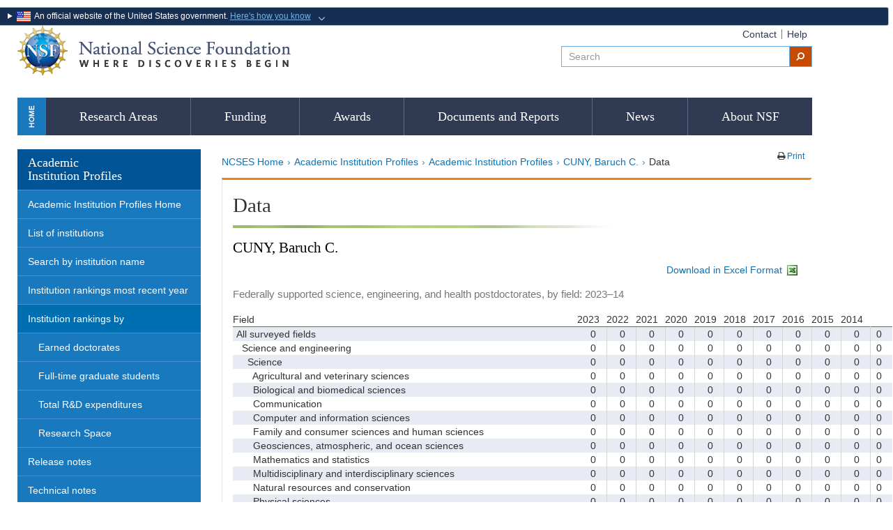

--- FILE ---
content_type: text/html; charset=UTF-8
request_url: https://ncsesdata.nsf.gov/profiles/site?method=report&tin=U0686001&id=g6
body_size: 110452
content:
<!doctype html>
<!--[if lt IE 7]><html lang="en" class="no-js lt-ie10 lt-ie9 lt-ie8 lt-ie7"><![endif]-->
<!--[if IE 7]><html lang="en" class="no-js lt-ie10 lt-ie9 lt-ie8"><![endif]-->
<!--[if IE 8]><html lang="en" class="no-js lt-ie10 lt-ie9"><![endif]-->
<!--[if IE 9]><html lang="en" class="no-js lt-ie10"><![endif]-->
<!--[if gt IE 9 | !(IE)]><!--><html lang="en" class="no-js"><!--<![endif]-->

  <head>
    <meta charset="ISO-8859-1">   
    <meta http-equiv="X-UA-Compatible" content="IE=edge">
    <title>NSF &ndash; NCSES Academic Institution Profiles &ndash; CUNY, Baruch C. : Federally supported science, engineering, and health postdoctorates, by field: 2023&amp;#8211;14</title>
    <meta name="creator" content="NSF-NCSES" />
    <meta http-equiv="Content-Type" content="text/html; charset=ISO-8859-1" />
    <meta name="language" content="English" />
    <meta name="subject" content="Academic Institution Profiles"/>
    <meta name="description" content="" />
    <meta name="keywords" content="Academic Institution Profiles"/>
    
    <!--- <link type="text/css" rel="stylesheet" href="/profiles/resources/styles.css" />--->
    
    

    <!-- Bootstrap -->
    <link rel="stylesheet" href='/profiles/resources/NCSES-RDES-CSS/global/bootstrap.min.css' /> 
    <link rel="stylesheet" href='https://maxcdn.bootstrapcdn.com/font-awesome/4.3.0/css/font-awesome.min.css' /> 
     
    <link rel="stylesheet" href='/profiles/resources/NCSES-RDES-CSS/rdes/ncses-style-rdes.css' /> 
    <link rel="stylesheet" href='/profiles/resources/NCSES-RDES-CSS/global/nsfgov2.css' /> 
    <link rel="stylesheet" href='/profiles/resources/NCSES-RDES-CSS/global/nav-test.css' /> 

    <!--  <link href="/css/print.css" rel="stylesheet">-->

    <!-- desktop only -->
    
     <link type="text/css" rel="stylesheet" href="/profiles/resources/profiles_styles.css" /> 
 
    <link rel="stylesheet" media="screen and (min-width: 1200px)" href='/profiles/resources/NCSES-RDES-CSS/global/nsfgov-large-devices.css' />
    <!-- tablet/landscape and desktop -->
    <link rel="stylesheet" media="screen and (min-width: 1024px) and (max-width: 1199px)" href='/profiles/resources/NCSES-RDES-CSS/global/nsfgov-med-lg-devices.css' />
    <link rel="stylesheet" media="screen and (min-width: 1024px) and (max-width: 1199px)" href='/profiles/resources/NCSES-RDES-CSS/rdes/ncses-med-lg-devices.css' />
    <!-- tablet/portrait and smaller-->
    <link rel="stylesheet" media="screen and (min-width: 768px) and (max-width: 1023px)" href='/profiles/resources/NCSES-RDES-CSS/global/nsfgov-medium-devices.css' />
    <link rel="stylesheet" media="screen and (min-width: 768px) and (max-width: 1023px)" href='/profiles/resources/NCSES-RDES-CSS/rdes/ncses-medium-devices.css' />
    <!-- phone only -->
    <link rel="stylesheet" media="screen and (max-width: 767px)" href='/profiles/resources/NCSES-RDES-CSS/global/nsfgov-small-devices.css' />
    <link rel="stylesheet" media="screen and (max-width: 767px)" href='/profiles/resources/NCSES-RDES-CSS/rdes/ncses-small-devices.css' />
    




	<!-- Global Site Tag (gtag.js) - Google Analytics -->
	<script async src="https://www.googletagmanager.com/gtag/js?id=UA-47049278-1"></script>
	<script>
	  window.dataLayer = window.dataLayer || [];
	  function gtag(){dataLayer.push(arguments)};
	  gtag('js', new Date());
	  gtag('config', 'UA-47049278-1');
	</script>   
    
    <!-- HTML5 shim and Respond.js for IE8 support of HTML5 elements and media queries -->
    <!-- WARNING: Respond.js doesn't work if you view the page via file:// -->
    <!--[if lt IE 9]>
    <script src="https://oss.maxcdn.com/html5shiv/3.7.2/html5shiv.min.js"></script>
    <script src="https://oss.maxcdn.com/respond/1.4.2/respond.min.js"></script>
    <![endif]-->  
    <link rel="icon" type="image/ico" href="/profiles/resources/nsf.ico" />

<STYLE>
	.block {
	    margin-top:0px;
	    margin-left:-5px;
	        }
	.banner_img {
	  text-align:right;
	}
	</STYLE>        
</head>

<body id="page" class="wide-screen">

 
<div class="block col-md-5 col-sm-10">
  		<nav>
			<details  style="text-align:left;">
			  <summary><img aria-hidden="true" class="usa-banner__header-flag" src="/profiles/resources/images/us_flag_small.png" width="20px;" height="15px;" alt="" />
                 &nbsp;An official website of the United States government. <span style="color:#73b3e7;cursor:pointer;text-decoration: underline;">Here's how you know</span>
              </summary> <p>&nbsp;</p>             
				<div class="row" style="margin-top: 10px; border:1px;">
						<div class="col-sm-2 col-md-4" style="vertical-align:top;">
						   <div class="banner1">
						  		<img width="40" height="40" src="/profiles/resources/images/icon-dot-gov.svg" alt="" aria-hidden="true" style="float: left; padding-right: 10px;">

						        <div style="text-align:left;vertical-align:top; clear: right">
							   		<p>
							  			<strong>Official websites use .gov</strong>
							              <br>
							              A <strong>.gov</strong> website belongs to an official government organization in the United States.
							       </p>
						  	   </div>
						  </div>						  
						</div>

						<div class="col-sm-2 col-md-4" style="vertical-align:top;">
						   <div class="banner1">
						  		<img width="40" height="40" src="/profiles/resources/images/icon-https.svg" alt="" aria-hidden="true" style="float: left; padding-right: 10px;">

						        <div style="text-align:left;vertical-align:top; clear: right">
							        <p>
							            <strong>Secure .gov websites use HTTPS.</strong>
							              <br>
							              A <strong>lock</strong>
							              (<span class="icon-lock" style="color:#fff";><svg xmlns="http://www.w3.org/2000/svg" width="12" height="16" viewBox="0 0 52 64" class="usa-banner__lock-image" role="img" aria-labelledby="banner-lock-description" focusable="false"><title id="banner-lock-title-default">Lock</title><desc id="banner-lock-description">Locked padlock</desc><path fill="#ffffff" fill-rule="evenodd" d="M26 0c10.493 0 19 8.507 19 19v9h3a4 4 0 0 1 4 4v28a4 4 0 0 1-4 4H4a4 4 0 0 1-4-4V32a4 4 0 0 1 4-4h3v-9C7 8.507 15.507 0 26 0zm0 8c-5.979 0-10.843 4.77-10.996 10.712L15 19v9h22v-9c0-6.075-4.925-11-11-11z"></path></svg></span>)
							              or <strong>https://</strong> means you've safely connected to the .gov website. Share sensitive information only on official, secure websites.
							        </p>
						  	   </div>
						  </div>						  
						</div>
				</div>
			</details>
		</nav>
</div>
 
 <!-- Begin New Header Code -->  
  
<div class="container" id="shifted">


    <div class="row header  hidden-xs hidden-sm"">
        <div class="col-md-8 col-sm-7 hidden-xs hidden-sm">
          <div class="pull-right">
            <button type="button" class="navbar-toggle" data-toggle="collapse" data-target="#navbarid">
              <i class="fa fa-lg fa-reorder"></i>
            </button>
            <button type="button" id="searchbuttonmobile" style="display: none;">
              <i class="fa fa-lg fa-search"></i>
            </button>
          </div>
          <h1 class="logo null"><a href="/" class="logo text-hide">National Science Foundation - Where Discoveries Begin</a></h1>
        </div><!-- col-md-8 col-sm-7 -->
        <div class="col-md-4 col-sm-5 hidden-xs hidden-sm">
            <nav class="pull-right" id="utility-links">
                <ul class="nav nav-pills">
                    <li><a href="https://nsf.gov/help/contact.jsp" title="Contact">Contact</a></li>
                    <li><a href="https://nsf.gov/help/" title="Help">Help</a></li>
                </ul>
            </nav>            
            <form id="search" name="searchForm" method="get" accept-charset="UTF-8" action='https://search.usa.gov/search'  >
              <div class="input-group-sm" id="searchbar">                                  
                  <input type="text" class="form-control" placeholder="Search" alt="Search" name="query" title="search">
                  <input id="affiliate" name="affiliate" type="hidden" value="nsf">
              
                <span class="input-group-btn">
                  <button class="btn btn-default" type="submit"><i class="fa fa-search fa-flip-horizontal" aria-hidden="true"></i></button>
                </span>
              </div><!-- /input-group -->
           </form>             
        </div> <!-- col-md-4 col-sm-5 -->            

      </div><!-- row header -->
      <div id="searchbarmobilecontainer" style="display: none;">
      </div>
        
    <div class="row">
        <div class="col-md-12  hidden-xs hidden-sm">
          <a href="#main_content" accesskey="S" class="sr-only sr-only-focusable">Skip to main content</a>                
          <!-- top nav -->
          <div class="navbar navbar-default navbar-static-top main navbar-collapse collapse" id="navbarid">
            <div>
              <ul class="nav nav-justified">
              <a href="https://nsf.gov" class="home-link text-hide hidden-xs">Home</a>
                <li class="visible-xs"><a href="https://nsf.gov/">Home</a>
                  <a href="#" class="close pull-right closenav" data-toggle="collapse" data-target="#navbarid">&#10005;</a>
                </li>                
                <li class="menu-large">
                <a href="https://nsf.gov/about/research_areas.jsp" class="dropdown-toggle" title="Research Areas">Research Areas</a>
                </li>                
                <li class="dropdown menu-large">
                	<a href="https://beta.nsf.gov/funding" class="dropdown-toggle" title="Funding">Funding</a>
                </li>
                <li class="dropdown menu-large">
                <a href="https://nsf.gov/awardsearch/" class="dropdown-toggle" title="Awards">Awards</a>
                </li>
                <li class="dropdown menu-large">
                <a href="https://www.nsf.gov/documents-reports" class="dropdown-toggle" title="Documents and Reports">Documents and Reports</a>
                </li>
                <li class="dropdown menu-large">
                <a href="https://nsf.gov/news/" class="dropdown-toggle" title="News">News</a>
                </li>
                <li class="dropdown menu-large">
                <a href="https://nsf.gov/about/" class="dropdown-toggle" title="About NSF">About NSF</a>
                </li>                                
              </ul>
              <!-- nav nav-justified -->
            </div>
          </div><!-- navbarid -->
          <!-- /top nav -->
            </div><!-- col-md-12 -->
</div><!--  row -->
        
        
      <div class="row">
        <div id="leftnavdividcontainer"> <!-- leftnav container --->           
        <div class="col-md-3" id="leftnavdivid" > <!-- leftnavid-->
              <ul class="nav nav-stacked left-nav" role="navigation">
                <li><h2 class="hidden-xs hidden-sm">Academic<br>Institution Profiles</h2></li>
                 <li>
                  <a href="/profiles/site" class="leftText" title="Academic Institution Profiles Home">Academic Institution Profiles Home</a>
                </li> 
                <li>
                  <a href="/profiles/site?method=showListOfInsts" class="leftText" title="List of Institutions">List of institutions</a>
                </li>     
                <li>
                   <a href="/profiles/site?method=search" class="leftText" title="Search by institution name">Search by institution name</a>
                </li>              
                <li>
                   <a href="/profiles/site?method=ranking" class="leftText" title="Most recent year institution rankings">Institution rankings most recent year</a>                         
                </li>                              
                <li class="dropdown open">
                  <div class="current">Institution rankings by</div>
                  <ul class="dropdown-list" role="menu" aria-labelledby="eng">
                    <li><a href="/profiles/site?method=rankingBySource&amp;ds=drf" title="Earned doctorates">Earned doctorates</a></li>
                    <li><a href="/profiles/site?method=rankingBySource&amp;ds=gss" title="Full-time graduate students">Full-time graduate students</a></li>
                    <li ><a href="/profiles/site?method=rankingBySource&amp;ds=herd" title="Total R&amp;D expenditures">Total R&amp;D expenditures</a></li>    
                    <li><a href="/profiles/site?method=rankingBySource&amp;ds=fac" title="Research Space">Research Space</a></li>        
                  </ul>
                </li>             
                <li><a href="/profiles/site?method=releaseNotes" class="leftText" title="Release note">Release notes</a></li> 
                <li><a href="/profiles/site?method=technicalNotes" class="leftText" title="Technical note">Technical notes</a></li>
                <li><a href="/profiles/site?method=Errata" class="leftText" title="Errata">Errata</a></li>
   
                <div class="add-references nav nav-stacked left-nav">
                  <li> <a href="https://ncsesdata.nsf.gov/home" title="TableBuilder"><strong>TableBuilder</strong></a></li>
                  <li><a href="https://ncses.nsf.gov" title="NCSES Home"><strong>NCSES Home</strong></a></li> 
                  <li><a href="https://ncses.nsf.gov/contact" title="Contact NCSES"><strong>Contact NCSES</strong></a></li>              
                </div>     <!--  add-references nav -->
              </ul>
            </div><!-- leftnavid-->
          </div> <!-- leftnav container --> 

<!--     
<div style="color:red; ">
<h4 style="font-style: color:#434343; text-align: center;"> Due to a lapse in appropriations, NCSES is closed. During this time, NCSES will not maintain this website, respond to any enquiries, nor release any new products.</h4>
</div>
-->
 
   <div class="col-md-9" id="pageContent" tabindex="-1" class="shilfted">  
    <div class="row" id="page-utilities">    
      <div class="col-md-8 col-sm-8">
        <!--Breadcrumbs-->
        <ol class="breadcrumb hidden-xs hidden-sm">        
            <li><a href='https://ncses.nsf.gov' title='NCSES Home'>NCSES Home</a></li><li><a href='/profiles/site' title='Academic Institution Profiles'>Academic Institution Profiles</a></li><li><a href='/profiles/site' title='Academic Institution Profiles'>Academic Institution Profiles</a></li><li><a href='/profiles/site?method=view&amp;tin=U0686001' title='CUNY, Baruch C.'>CUNY, Baruch C.</a></li><li>Data</li></ol>
      </div>    
      
      <div class="col-md-4 col-sm-4 text-right">
        <!-- Page utility buttons --> 
        <div class="btn-group btn-group-sm">                                  
      
          <span class="btn"><i class="fa fa-print" aria-hidden="true"></i><a href="/profiles/site?print=true&amp;method=report&amp;tin=U0686001&amp;id=g6" target="_blank" title="Printer friendly view - open new window"> Print </a></span>            
          </div> 
        <!-- /Page utility buttons -->
    </div>
    
  </div> <!--  end of row for id=page-utilities -->  
  
  
     
  <!-- End New Header Code -->
  
  <main role="main">

  <div id="pageHead" class="content clearfix panel panel-orange panel-wide-screen" >
    <div class="row">    
      <div class="col-sm-12">
        <h1>Data</h1>
            <img width="557" vspace="0" height="4" alt="" src="/profiles/resources/images/greenline.jpg" />                    
      </div>        
    </div>
  
    <div class="col-sm-12">             
       <div id="mainContent">
        <a id="main_content" tabindex="-1"></a>
        <h2>CUNY, Baruch C.</h2>

<script Language="JavaScript">
function disableLink()
{   var self = this
    if (this.clicked) return false;

    this.clicked = true;
    setTimeout(function() {self.clicked = false;}, 10000);

    return true;}
</Script>

<div id="download-header">
  <a href="/profiles/site?method=download&amp;id=g6&amp;tin=U0686001"
    title="Download profile report in excel format" id="excel_download"
    onClick="return disableLink.call(this); _gaq.push(['_trackEvent', 'Excel Download', 'g6', 'U0686001', 1]); ">
    Download in Excel Format <img alt="View Excel." src="/profiles/resources/images/excel.gif" /></a>
</div>

<table id="data" summary="Federally supported science, engineering, and health postdoctorates, by field: 2023&#8211;14">
  <caption>
    Federally supported science, engineering, and health postdoctorates, by field: 2023&#8211;14<br /></caption> 
  <thead>
   
     <tr>
       <th scope="col">Field</th>
		      	      <th scope="col" style="border-right: thin;border-right-color: black;text-align: right; " colspan="2">2023</th>
		      	      <th scope="col" style="border-right: thin;border-right-color: black;text-align: right; " colspan="2">2022</th>
		      	      <th scope="col" style="border-right: thin;border-right-color: black;text-align: right; " colspan="2">2021</th>
		      	      <th scope="col" style="border-right: thin;border-right-color: black;text-align: right; " colspan="2">2020</th>
		      	      <th scope="col" style="border-right: thin;border-right-color: black;text-align: right; " colspan="2">2019</th>
		      	      <th scope="col" style="border-right: thin;border-right-color: black;text-align: right; " colspan="2">2018</th>
		      	      <th scope="col" style="border-right: thin;border-right-color: black;text-align: right; " colspan="2">2017</th>
		      	      <th scope="col" style="border-right: thin;border-right-color: black;text-align: right; " colspan="2">2016</th>
		      	      <th scope="col" style="border-right: thin;border-right-color: black;text-align: right; " colspan="2">2015</th>
		      	      <th scope="col" style="border-right: thin;border-right-color: black;text-align: right; " colspan="2">2014</th>
		      	      </tr>
   
  </thead>

  <tbody>
  <tr>
    <th nowrap="nowrap">All surveyed fields</th>
          <td style="text-align: right;">&nbsp;&nbsp;0</td>
          <th style="border-right:thin;border-right-style:solid; border-right-color:lightgrey; text-align: left; width: 5px;  border-right-width: thin;" nowrap="nowrap" scope="row"></th> 
          <td style="text-align: right;">&nbsp;&nbsp;0</td>
          <th style="border-right:thin;border-right-style:solid; border-right-color:lightgrey; text-align: left; width: 5px;  border-right-width: thin;" nowrap="nowrap" scope="row"></th> 
          <td style="text-align: right;">&nbsp;&nbsp;0</td>
          <th style="border-right:thin;border-right-style:solid; border-right-color:lightgrey; text-align: left; width: 5px;  border-right-width: thin;" nowrap="nowrap" scope="row"></th> 
          <td style="text-align: right;">&nbsp;&nbsp;0</td>
          <th style="border-right:thin;border-right-style:solid; border-right-color:lightgrey; text-align: left; width: 5px;  border-right-width: thin;" nowrap="nowrap" scope="row"></th> 
          <td style="text-align: right;">&nbsp;&nbsp;0</td>
          <th style="border-right:thin;border-right-style:solid; border-right-color:lightgrey; text-align: left; width: 5px;  border-right-width: thin;" nowrap="nowrap" scope="row"></th> 
          <td style="text-align: right;">&nbsp;&nbsp;0</td>
          <th style="border-right:thin;border-right-style:solid; border-right-color:lightgrey; text-align: left; width: 5px;  border-right-width: thin;" nowrap="nowrap" scope="row"></th> 
          <td style="text-align: right;">&nbsp;&nbsp;0</td>
          <th style="border-right:thin;border-right-style:solid; border-right-color:lightgrey; text-align: left; width: 5px;  border-right-width: thin;" nowrap="nowrap" scope="row"></th> 
          <td style="text-align: right;">&nbsp;&nbsp;0</td>
          <th style="border-right:thin;border-right-style:solid; border-right-color:lightgrey; text-align: left; width: 5px;  border-right-width: thin;" nowrap="nowrap" scope="row"></th> 
          <td style="text-align: right;">&nbsp;&nbsp;0</td>
          <th style="border-right:thin;border-right-style:solid; border-right-color:lightgrey; text-align: left; width: 5px;  border-right-width: thin;" nowrap="nowrap" scope="row"></th> 
          <td style="text-align: right;">&nbsp;&nbsp;0</td>
          <th style="border-right:thin;border-right-style:solid; border-right-color:lightgrey; text-align: left; width: 5px;  border-right-width: thin;" nowrap="nowrap" scope="row"></th> 
          <td style="text-align: right;">&nbsp;&nbsp;0</td>
          <th style="border-right:thin;border-right-style:solid; border-right-color:lightgrey; text-align: left; width: 5px;  border-right-width: thin;" nowrap="nowrap" scope="row"></th> 
          </tr>
  <tr>
    <th nowrap="nowrap">&nbsp;&nbsp;Science and engineering</th>
          <td style="text-align: right;">&nbsp;&nbsp;0</td>
          <th style="border-right:thin;border-right-style:solid; border-right-color:lightgrey; text-align: left; width: 5px;  border-right-width: thin;" nowrap="nowrap" scope="row"></th> 
          <td style="text-align: right;">&nbsp;&nbsp;0</td>
          <th style="border-right:thin;border-right-style:solid; border-right-color:lightgrey; text-align: left; width: 5px;  border-right-width: thin;" nowrap="nowrap" scope="row"></th> 
          <td style="text-align: right;">&nbsp;&nbsp;0</td>
          <th style="border-right:thin;border-right-style:solid; border-right-color:lightgrey; text-align: left; width: 5px;  border-right-width: thin;" nowrap="nowrap" scope="row"></th> 
          <td style="text-align: right;">&nbsp;&nbsp;0</td>
          <th style="border-right:thin;border-right-style:solid; border-right-color:lightgrey; text-align: left; width: 5px;  border-right-width: thin;" nowrap="nowrap" scope="row"></th> 
          <td style="text-align: right;">&nbsp;&nbsp;0</td>
          <th style="border-right:thin;border-right-style:solid; border-right-color:lightgrey; text-align: left; width: 5px;  border-right-width: thin;" nowrap="nowrap" scope="row"></th> 
          <td style="text-align: right;">&nbsp;&nbsp;0</td>
          <th style="border-right:thin;border-right-style:solid; border-right-color:lightgrey; text-align: left; width: 5px;  border-right-width: thin;" nowrap="nowrap" scope="row"></th> 
          <td style="text-align: right;">&nbsp;&nbsp;0</td>
          <th style="border-right:thin;border-right-style:solid; border-right-color:lightgrey; text-align: left; width: 5px;  border-right-width: thin;" nowrap="nowrap" scope="row"></th> 
          <td style="text-align: right;">&nbsp;&nbsp;0</td>
          <th style="border-right:thin;border-right-style:solid; border-right-color:lightgrey; text-align: left; width: 5px;  border-right-width: thin;" nowrap="nowrap" scope="row"></th> 
          <td style="text-align: right;">&nbsp;&nbsp;0</td>
          <th style="border-right:thin;border-right-style:solid; border-right-color:lightgrey; text-align: left; width: 5px;  border-right-width: thin;" nowrap="nowrap" scope="row"></th> 
          <td style="text-align: right;">&nbsp;&nbsp;0</td>
          <th style="border-right:thin;border-right-style:solid; border-right-color:lightgrey; text-align: left; width: 5px;  border-right-width: thin;" nowrap="nowrap" scope="row"></th> 
          <td style="text-align: right;">&nbsp;&nbsp;0</td>
          <th style="border-right:thin;border-right-style:solid; border-right-color:lightgrey; text-align: left; width: 5px;  border-right-width: thin;" nowrap="nowrap" scope="row"></th> 
          </tr>
  <tr>
    <th nowrap="nowrap">&nbsp;&nbsp;&nbsp;&nbsp;Science</th>
          <td style="text-align: right;">&nbsp;&nbsp;0</td>
          <th style="border-right:thin;border-right-style:solid; border-right-color:lightgrey; text-align: left; width: 5px;  border-right-width: thin;" nowrap="nowrap" scope="row"></th> 
          <td style="text-align: right;">&nbsp;&nbsp;0</td>
          <th style="border-right:thin;border-right-style:solid; border-right-color:lightgrey; text-align: left; width: 5px;  border-right-width: thin;" nowrap="nowrap" scope="row"></th> 
          <td style="text-align: right;">&nbsp;&nbsp;0</td>
          <th style="border-right:thin;border-right-style:solid; border-right-color:lightgrey; text-align: left; width: 5px;  border-right-width: thin;" nowrap="nowrap" scope="row"></th> 
          <td style="text-align: right;">&nbsp;&nbsp;0</td>
          <th style="border-right:thin;border-right-style:solid; border-right-color:lightgrey; text-align: left; width: 5px;  border-right-width: thin;" nowrap="nowrap" scope="row"></th> 
          <td style="text-align: right;">&nbsp;&nbsp;0</td>
          <th style="border-right:thin;border-right-style:solid; border-right-color:lightgrey; text-align: left; width: 5px;  border-right-width: thin;" nowrap="nowrap" scope="row"></th> 
          <td style="text-align: right;">&nbsp;&nbsp;0</td>
          <th style="border-right:thin;border-right-style:solid; border-right-color:lightgrey; text-align: left; width: 5px;  border-right-width: thin;" nowrap="nowrap" scope="row"></th> 
          <td style="text-align: right;">&nbsp;&nbsp;0</td>
          <th style="border-right:thin;border-right-style:solid; border-right-color:lightgrey; text-align: left; width: 5px;  border-right-width: thin;" nowrap="nowrap" scope="row"></th> 
          <td style="text-align: right;">&nbsp;&nbsp;0</td>
          <th style="border-right:thin;border-right-style:solid; border-right-color:lightgrey; text-align: left; width: 5px;  border-right-width: thin;" nowrap="nowrap" scope="row"></th> 
          <td style="text-align: right;">&nbsp;&nbsp;0</td>
          <th style="border-right:thin;border-right-style:solid; border-right-color:lightgrey; text-align: left; width: 5px;  border-right-width: thin;" nowrap="nowrap" scope="row"></th> 
          <td style="text-align: right;">&nbsp;&nbsp;0</td>
          <th style="border-right:thin;border-right-style:solid; border-right-color:lightgrey; text-align: left; width: 5px;  border-right-width: thin;" nowrap="nowrap" scope="row"></th> 
          <td style="text-align: right;">&nbsp;&nbsp;0</td>
          <th style="border-right:thin;border-right-style:solid; border-right-color:lightgrey; text-align: left; width: 5px;  border-right-width: thin;" nowrap="nowrap" scope="row"></th> 
          </tr>
  <tr>
    <th nowrap="nowrap">&nbsp;&nbsp;&nbsp;&nbsp;&nbsp;&nbsp;Agricultural and veterinary sciences</th>
          <td style="text-align: right;">&nbsp;&nbsp;0</td>
          <th style="border-right:thin;border-right-style:solid; border-right-color:lightgrey; text-align: left; width: 5px;  border-right-width: thin;" nowrap="nowrap" scope="row"></th> 
          <td style="text-align: right;">&nbsp;&nbsp;0</td>
          <th style="border-right:thin;border-right-style:solid; border-right-color:lightgrey; text-align: left; width: 5px;  border-right-width: thin;" nowrap="nowrap" scope="row"></th> 
          <td style="text-align: right;">&nbsp;&nbsp;0</td>
          <th style="border-right:thin;border-right-style:solid; border-right-color:lightgrey; text-align: left; width: 5px;  border-right-width: thin;" nowrap="nowrap" scope="row"></th> 
          <td style="text-align: right;">&nbsp;&nbsp;0</td>
          <th style="border-right:thin;border-right-style:solid; border-right-color:lightgrey; text-align: left; width: 5px;  border-right-width: thin;" nowrap="nowrap" scope="row"></th> 
          <td style="text-align: right;">&nbsp;&nbsp;0</td>
          <th style="border-right:thin;border-right-style:solid; border-right-color:lightgrey; text-align: left; width: 5px;  border-right-width: thin;" nowrap="nowrap" scope="row"></th> 
          <td style="text-align: right;">&nbsp;&nbsp;0</td>
          <th style="border-right:thin;border-right-style:solid; border-right-color:lightgrey; text-align: left; width: 5px;  border-right-width: thin;" nowrap="nowrap" scope="row"></th> 
          <td style="text-align: right;">&nbsp;&nbsp;0</td>
          <th style="border-right:thin;border-right-style:solid; border-right-color:lightgrey; text-align: left; width: 5px;  border-right-width: thin;" nowrap="nowrap" scope="row"></th> 
          <td style="text-align: right;">&nbsp;&nbsp;0</td>
          <th style="border-right:thin;border-right-style:solid; border-right-color:lightgrey; text-align: left; width: 5px;  border-right-width: thin;" nowrap="nowrap" scope="row"></th> 
          <td style="text-align: right;">&nbsp;&nbsp;0</td>
          <th style="border-right:thin;border-right-style:solid; border-right-color:lightgrey; text-align: left; width: 5px;  border-right-width: thin;" nowrap="nowrap" scope="row"></th> 
          <td style="text-align: right;">&nbsp;&nbsp;0</td>
          <th style="border-right:thin;border-right-style:solid; border-right-color:lightgrey; text-align: left; width: 5px;  border-right-width: thin;" nowrap="nowrap" scope="row"></th> 
          <td style="text-align: right;">&nbsp;&nbsp;0</td>
          <th style="border-right:thin;border-right-style:solid; border-right-color:lightgrey; text-align: left; width: 5px;  border-right-width: thin;" nowrap="nowrap" scope="row"></th> 
          </tr>
  <tr>
    <th nowrap="nowrap">&nbsp;&nbsp;&nbsp;&nbsp;&nbsp;&nbsp;Biological and biomedical sciences</th>
          <td style="text-align: right;">&nbsp;&nbsp;0</td>
          <th style="border-right:thin;border-right-style:solid; border-right-color:lightgrey; text-align: left; width: 5px;  border-right-width: thin;" nowrap="nowrap" scope="row"></th> 
          <td style="text-align: right;">&nbsp;&nbsp;0</td>
          <th style="border-right:thin;border-right-style:solid; border-right-color:lightgrey; text-align: left; width: 5px;  border-right-width: thin;" nowrap="nowrap" scope="row"></th> 
          <td style="text-align: right;">&nbsp;&nbsp;0</td>
          <th style="border-right:thin;border-right-style:solid; border-right-color:lightgrey; text-align: left; width: 5px;  border-right-width: thin;" nowrap="nowrap" scope="row"></th> 
          <td style="text-align: right;">&nbsp;&nbsp;0</td>
          <th style="border-right:thin;border-right-style:solid; border-right-color:lightgrey; text-align: left; width: 5px;  border-right-width: thin;" nowrap="nowrap" scope="row"></th> 
          <td style="text-align: right;">&nbsp;&nbsp;0</td>
          <th style="border-right:thin;border-right-style:solid; border-right-color:lightgrey; text-align: left; width: 5px;  border-right-width: thin;" nowrap="nowrap" scope="row"></th> 
          <td style="text-align: right;">&nbsp;&nbsp;0</td>
          <th style="border-right:thin;border-right-style:solid; border-right-color:lightgrey; text-align: left; width: 5px;  border-right-width: thin;" nowrap="nowrap" scope="row"></th> 
          <td style="text-align: right;">&nbsp;&nbsp;0</td>
          <th style="border-right:thin;border-right-style:solid; border-right-color:lightgrey; text-align: left; width: 5px;  border-right-width: thin;" nowrap="nowrap" scope="row"></th> 
          <td style="text-align: right;">&nbsp;&nbsp;0</td>
          <th style="border-right:thin;border-right-style:solid; border-right-color:lightgrey; text-align: left; width: 5px;  border-right-width: thin;" nowrap="nowrap" scope="row"></th> 
          <td style="text-align: right;">&nbsp;&nbsp;0</td>
          <th style="border-right:thin;border-right-style:solid; border-right-color:lightgrey; text-align: left; width: 5px;  border-right-width: thin;" nowrap="nowrap" scope="row"></th> 
          <td style="text-align: right;">&nbsp;&nbsp;0</td>
          <th style="border-right:thin;border-right-style:solid; border-right-color:lightgrey; text-align: left; width: 5px;  border-right-width: thin;" nowrap="nowrap" scope="row"></th> 
          <td style="text-align: right;">&nbsp;&nbsp;0</td>
          <th style="border-right:thin;border-right-style:solid; border-right-color:lightgrey; text-align: left; width: 5px;  border-right-width: thin;" nowrap="nowrap" scope="row"></th> 
          </tr>
  <tr>
    <th nowrap="nowrap">&nbsp;&nbsp;&nbsp;&nbsp;&nbsp;&nbsp;Communication</th>
          <td style="text-align: right;">&nbsp;&nbsp;0</td>
          <th style="border-right:thin;border-right-style:solid; border-right-color:lightgrey; text-align: left; width: 5px;  border-right-width: thin;" nowrap="nowrap" scope="row"></th> 
          <td style="text-align: right;">&nbsp;&nbsp;0</td>
          <th style="border-right:thin;border-right-style:solid; border-right-color:lightgrey; text-align: left; width: 5px;  border-right-width: thin;" nowrap="nowrap" scope="row"></th> 
          <td style="text-align: right;">&nbsp;&nbsp;0</td>
          <th style="border-right:thin;border-right-style:solid; border-right-color:lightgrey; text-align: left; width: 5px;  border-right-width: thin;" nowrap="nowrap" scope="row"></th> 
          <td style="text-align: right;">&nbsp;&nbsp;0</td>
          <th style="border-right:thin;border-right-style:solid; border-right-color:lightgrey; text-align: left; width: 5px;  border-right-width: thin;" nowrap="nowrap" scope="row"></th> 
          <td style="text-align: right;">&nbsp;&nbsp;0</td>
          <th style="border-right:thin;border-right-style:solid; border-right-color:lightgrey; text-align: left; width: 5px;  border-right-width: thin;" nowrap="nowrap" scope="row"></th> 
          <td style="text-align: right;">&nbsp;&nbsp;0</td>
          <th style="border-right:thin;border-right-style:solid; border-right-color:lightgrey; text-align: left; width: 5px;  border-right-width: thin;" nowrap="nowrap" scope="row"></th> 
          <td style="text-align: right;">&nbsp;&nbsp;0</td>
          <th style="border-right:thin;border-right-style:solid; border-right-color:lightgrey; text-align: left; width: 5px;  border-right-width: thin;" nowrap="nowrap" scope="row"></th> 
          <td style="text-align: right;">&nbsp;&nbsp;0</td>
          <th style="border-right:thin;border-right-style:solid; border-right-color:lightgrey; text-align: left; width: 5px;  border-right-width: thin;" nowrap="nowrap" scope="row"></th> 
          <td style="text-align: right;">&nbsp;&nbsp;0</td>
          <th style="border-right:thin;border-right-style:solid; border-right-color:lightgrey; text-align: left; width: 5px;  border-right-width: thin;" nowrap="nowrap" scope="row"></th> 
          <td style="text-align: right;">&nbsp;&nbsp;0</td>
          <th style="border-right:thin;border-right-style:solid; border-right-color:lightgrey; text-align: left; width: 5px;  border-right-width: thin;" nowrap="nowrap" scope="row"></th> 
          <td style="text-align: right;">&nbsp;&nbsp;0</td>
          <th style="border-right:thin;border-right-style:solid; border-right-color:lightgrey; text-align: left; width: 5px;  border-right-width: thin;" nowrap="nowrap" scope="row"></th> 
          </tr>
  <tr>
    <th nowrap="nowrap">&nbsp;&nbsp;&nbsp;&nbsp;&nbsp;&nbsp;Computer and information sciences</th>
          <td style="text-align: right;">&nbsp;&nbsp;0</td>
          <th style="border-right:thin;border-right-style:solid; border-right-color:lightgrey; text-align: left; width: 5px;  border-right-width: thin;" nowrap="nowrap" scope="row"></th> 
          <td style="text-align: right;">&nbsp;&nbsp;0</td>
          <th style="border-right:thin;border-right-style:solid; border-right-color:lightgrey; text-align: left; width: 5px;  border-right-width: thin;" nowrap="nowrap" scope="row"></th> 
          <td style="text-align: right;">&nbsp;&nbsp;0</td>
          <th style="border-right:thin;border-right-style:solid; border-right-color:lightgrey; text-align: left; width: 5px;  border-right-width: thin;" nowrap="nowrap" scope="row"></th> 
          <td style="text-align: right;">&nbsp;&nbsp;0</td>
          <th style="border-right:thin;border-right-style:solid; border-right-color:lightgrey; text-align: left; width: 5px;  border-right-width: thin;" nowrap="nowrap" scope="row"></th> 
          <td style="text-align: right;">&nbsp;&nbsp;0</td>
          <th style="border-right:thin;border-right-style:solid; border-right-color:lightgrey; text-align: left; width: 5px;  border-right-width: thin;" nowrap="nowrap" scope="row"></th> 
          <td style="text-align: right;">&nbsp;&nbsp;0</td>
          <th style="border-right:thin;border-right-style:solid; border-right-color:lightgrey; text-align: left; width: 5px;  border-right-width: thin;" nowrap="nowrap" scope="row"></th> 
          <td style="text-align: right;">&nbsp;&nbsp;0</td>
          <th style="border-right:thin;border-right-style:solid; border-right-color:lightgrey; text-align: left; width: 5px;  border-right-width: thin;" nowrap="nowrap" scope="row"></th> 
          <td style="text-align: right;">&nbsp;&nbsp;0</td>
          <th style="border-right:thin;border-right-style:solid; border-right-color:lightgrey; text-align: left; width: 5px;  border-right-width: thin;" nowrap="nowrap" scope="row"></th> 
          <td style="text-align: right;">&nbsp;&nbsp;0</td>
          <th style="border-right:thin;border-right-style:solid; border-right-color:lightgrey; text-align: left; width: 5px;  border-right-width: thin;" nowrap="nowrap" scope="row"></th> 
          <td style="text-align: right;">&nbsp;&nbsp;0</td>
          <th style="border-right:thin;border-right-style:solid; border-right-color:lightgrey; text-align: left; width: 5px;  border-right-width: thin;" nowrap="nowrap" scope="row"></th> 
          <td style="text-align: right;">&nbsp;&nbsp;0</td>
          <th style="border-right:thin;border-right-style:solid; border-right-color:lightgrey; text-align: left; width: 5px;  border-right-width: thin;" nowrap="nowrap" scope="row"></th> 
          </tr>
  <tr>
    <th nowrap="nowrap">&nbsp;&nbsp;&nbsp;&nbsp;&nbsp;&nbsp;Family and consumer sciences and human sciences</th>
          <td style="text-align: right;">&nbsp;&nbsp;0</td>
          <th style="border-right:thin;border-right-style:solid; border-right-color:lightgrey; text-align: left; width: 5px;  border-right-width: thin;" nowrap="nowrap" scope="row"></th> 
          <td style="text-align: right;">&nbsp;&nbsp;0</td>
          <th style="border-right:thin;border-right-style:solid; border-right-color:lightgrey; text-align: left; width: 5px;  border-right-width: thin;" nowrap="nowrap" scope="row"></th> 
          <td style="text-align: right;">&nbsp;&nbsp;0</td>
          <th style="border-right:thin;border-right-style:solid; border-right-color:lightgrey; text-align: left; width: 5px;  border-right-width: thin;" nowrap="nowrap" scope="row"></th> 
          <td style="text-align: right;">&nbsp;&nbsp;0</td>
          <th style="border-right:thin;border-right-style:solid; border-right-color:lightgrey; text-align: left; width: 5px;  border-right-width: thin;" nowrap="nowrap" scope="row"></th> 
          <td style="text-align: right;">&nbsp;&nbsp;0</td>
          <th style="border-right:thin;border-right-style:solid; border-right-color:lightgrey; text-align: left; width: 5px;  border-right-width: thin;" nowrap="nowrap" scope="row"></th> 
          <td style="text-align: right;">&nbsp;&nbsp;0</td>
          <th style="border-right:thin;border-right-style:solid; border-right-color:lightgrey; text-align: left; width: 5px;  border-right-width: thin;" nowrap="nowrap" scope="row"></th> 
          <td style="text-align: right;">&nbsp;&nbsp;0</td>
          <th style="border-right:thin;border-right-style:solid; border-right-color:lightgrey; text-align: left; width: 5px;  border-right-width: thin;" nowrap="nowrap" scope="row"></th> 
          <td style="text-align: right;">&nbsp;&nbsp;0</td>
          <th style="border-right:thin;border-right-style:solid; border-right-color:lightgrey; text-align: left; width: 5px;  border-right-width: thin;" nowrap="nowrap" scope="row"></th> 
          <td style="text-align: right;">&nbsp;&nbsp;0</td>
          <th style="border-right:thin;border-right-style:solid; border-right-color:lightgrey; text-align: left; width: 5px;  border-right-width: thin;" nowrap="nowrap" scope="row"></th> 
          <td style="text-align: right;">&nbsp;&nbsp;0</td>
          <th style="border-right:thin;border-right-style:solid; border-right-color:lightgrey; text-align: left; width: 5px;  border-right-width: thin;" nowrap="nowrap" scope="row"></th> 
          <td style="text-align: right;">&nbsp;&nbsp;0</td>
          <th style="border-right:thin;border-right-style:solid; border-right-color:lightgrey; text-align: left; width: 5px;  border-right-width: thin;" nowrap="nowrap" scope="row"></th> 
          </tr>
  <tr>
    <th nowrap="nowrap">&nbsp;&nbsp;&nbsp;&nbsp;&nbsp;&nbsp;Geosciences, atmospheric, and ocean sciences</th>
          <td style="text-align: right;">&nbsp;&nbsp;0</td>
          <th style="border-right:thin;border-right-style:solid; border-right-color:lightgrey; text-align: left; width: 5px;  border-right-width: thin;" nowrap="nowrap" scope="row"></th> 
          <td style="text-align: right;">&nbsp;&nbsp;0</td>
          <th style="border-right:thin;border-right-style:solid; border-right-color:lightgrey; text-align: left; width: 5px;  border-right-width: thin;" nowrap="nowrap" scope="row"></th> 
          <td style="text-align: right;">&nbsp;&nbsp;0</td>
          <th style="border-right:thin;border-right-style:solid; border-right-color:lightgrey; text-align: left; width: 5px;  border-right-width: thin;" nowrap="nowrap" scope="row"></th> 
          <td style="text-align: right;">&nbsp;&nbsp;0</td>
          <th style="border-right:thin;border-right-style:solid; border-right-color:lightgrey; text-align: left; width: 5px;  border-right-width: thin;" nowrap="nowrap" scope="row"></th> 
          <td style="text-align: right;">&nbsp;&nbsp;0</td>
          <th style="border-right:thin;border-right-style:solid; border-right-color:lightgrey; text-align: left; width: 5px;  border-right-width: thin;" nowrap="nowrap" scope="row"></th> 
          <td style="text-align: right;">&nbsp;&nbsp;0</td>
          <th style="border-right:thin;border-right-style:solid; border-right-color:lightgrey; text-align: left; width: 5px;  border-right-width: thin;" nowrap="nowrap" scope="row"></th> 
          <td style="text-align: right;">&nbsp;&nbsp;0</td>
          <th style="border-right:thin;border-right-style:solid; border-right-color:lightgrey; text-align: left; width: 5px;  border-right-width: thin;" nowrap="nowrap" scope="row"></th> 
          <td style="text-align: right;">&nbsp;&nbsp;0</td>
          <th style="border-right:thin;border-right-style:solid; border-right-color:lightgrey; text-align: left; width: 5px;  border-right-width: thin;" nowrap="nowrap" scope="row"></th> 
          <td style="text-align: right;">&nbsp;&nbsp;0</td>
          <th style="border-right:thin;border-right-style:solid; border-right-color:lightgrey; text-align: left; width: 5px;  border-right-width: thin;" nowrap="nowrap" scope="row"></th> 
          <td style="text-align: right;">&nbsp;&nbsp;0</td>
          <th style="border-right:thin;border-right-style:solid; border-right-color:lightgrey; text-align: left; width: 5px;  border-right-width: thin;" nowrap="nowrap" scope="row"></th> 
          <td style="text-align: right;">&nbsp;&nbsp;0</td>
          <th style="border-right:thin;border-right-style:solid; border-right-color:lightgrey; text-align: left; width: 5px;  border-right-width: thin;" nowrap="nowrap" scope="row"></th> 
          </tr>
  <tr>
    <th nowrap="nowrap">&nbsp;&nbsp;&nbsp;&nbsp;&nbsp;&nbsp;Mathematics and statistics</th>
          <td style="text-align: right;">&nbsp;&nbsp;0</td>
          <th style="border-right:thin;border-right-style:solid; border-right-color:lightgrey; text-align: left; width: 5px;  border-right-width: thin;" nowrap="nowrap" scope="row"></th> 
          <td style="text-align: right;">&nbsp;&nbsp;0</td>
          <th style="border-right:thin;border-right-style:solid; border-right-color:lightgrey; text-align: left; width: 5px;  border-right-width: thin;" nowrap="nowrap" scope="row"></th> 
          <td style="text-align: right;">&nbsp;&nbsp;0</td>
          <th style="border-right:thin;border-right-style:solid; border-right-color:lightgrey; text-align: left; width: 5px;  border-right-width: thin;" nowrap="nowrap" scope="row"></th> 
          <td style="text-align: right;">&nbsp;&nbsp;0</td>
          <th style="border-right:thin;border-right-style:solid; border-right-color:lightgrey; text-align: left; width: 5px;  border-right-width: thin;" nowrap="nowrap" scope="row"></th> 
          <td style="text-align: right;">&nbsp;&nbsp;0</td>
          <th style="border-right:thin;border-right-style:solid; border-right-color:lightgrey; text-align: left; width: 5px;  border-right-width: thin;" nowrap="nowrap" scope="row"></th> 
          <td style="text-align: right;">&nbsp;&nbsp;0</td>
          <th style="border-right:thin;border-right-style:solid; border-right-color:lightgrey; text-align: left; width: 5px;  border-right-width: thin;" nowrap="nowrap" scope="row"></th> 
          <td style="text-align: right;">&nbsp;&nbsp;0</td>
          <th style="border-right:thin;border-right-style:solid; border-right-color:lightgrey; text-align: left; width: 5px;  border-right-width: thin;" nowrap="nowrap" scope="row"></th> 
          <td style="text-align: right;">&nbsp;&nbsp;0</td>
          <th style="border-right:thin;border-right-style:solid; border-right-color:lightgrey; text-align: left; width: 5px;  border-right-width: thin;" nowrap="nowrap" scope="row"></th> 
          <td style="text-align: right;">&nbsp;&nbsp;0</td>
          <th style="border-right:thin;border-right-style:solid; border-right-color:lightgrey; text-align: left; width: 5px;  border-right-width: thin;" nowrap="nowrap" scope="row"></th> 
          <td style="text-align: right;">&nbsp;&nbsp;0</td>
          <th style="border-right:thin;border-right-style:solid; border-right-color:lightgrey; text-align: left; width: 5px;  border-right-width: thin;" nowrap="nowrap" scope="row"></th> 
          <td style="text-align: right;">&nbsp;&nbsp;0</td>
          <th style="border-right:thin;border-right-style:solid; border-right-color:lightgrey; text-align: left; width: 5px;  border-right-width: thin;" nowrap="nowrap" scope="row"></th> 
          </tr>
  <tr>
    <th nowrap="nowrap">&nbsp;&nbsp;&nbsp;&nbsp;&nbsp;&nbsp;Multidisciplinary and interdisciplinary sciences</th>
          <td style="text-align: right;">&nbsp;&nbsp;0</td>
          <th style="border-right:thin;border-right-style:solid; border-right-color:lightgrey; text-align: left; width: 5px;  border-right-width: thin;" nowrap="nowrap" scope="row"></th> 
          <td style="text-align: right;">&nbsp;&nbsp;0</td>
          <th style="border-right:thin;border-right-style:solid; border-right-color:lightgrey; text-align: left; width: 5px;  border-right-width: thin;" nowrap="nowrap" scope="row"></th> 
          <td style="text-align: right;">&nbsp;&nbsp;0</td>
          <th style="border-right:thin;border-right-style:solid; border-right-color:lightgrey; text-align: left; width: 5px;  border-right-width: thin;" nowrap="nowrap" scope="row"></th> 
          <td style="text-align: right;">&nbsp;&nbsp;0</td>
          <th style="border-right:thin;border-right-style:solid; border-right-color:lightgrey; text-align: left; width: 5px;  border-right-width: thin;" nowrap="nowrap" scope="row"></th> 
          <td style="text-align: right;">&nbsp;&nbsp;0</td>
          <th style="border-right:thin;border-right-style:solid; border-right-color:lightgrey; text-align: left; width: 5px;  border-right-width: thin;" nowrap="nowrap" scope="row"></th> 
          <td style="text-align: right;">&nbsp;&nbsp;0</td>
          <th style="border-right:thin;border-right-style:solid; border-right-color:lightgrey; text-align: left; width: 5px;  border-right-width: thin;" nowrap="nowrap" scope="row"></th> 
          <td style="text-align: right;">&nbsp;&nbsp;0</td>
          <th style="border-right:thin;border-right-style:solid; border-right-color:lightgrey; text-align: left; width: 5px;  border-right-width: thin;" nowrap="nowrap" scope="row"></th> 
          <td style="text-align: right;">&nbsp;&nbsp;0</td>
          <th style="border-right:thin;border-right-style:solid; border-right-color:lightgrey; text-align: left; width: 5px;  border-right-width: thin;" nowrap="nowrap" scope="row"></th> 
          <td style="text-align: right;">&nbsp;&nbsp;0</td>
          <th style="border-right:thin;border-right-style:solid; border-right-color:lightgrey; text-align: left; width: 5px;  border-right-width: thin;" nowrap="nowrap" scope="row"></th> 
          <td style="text-align: right;">&nbsp;&nbsp;0</td>
          <th style="border-right:thin;border-right-style:solid; border-right-color:lightgrey; text-align: left; width: 5px;  border-right-width: thin;" nowrap="nowrap" scope="row"></th> 
          <td style="text-align: right;">&nbsp;&nbsp;0</td>
          <th style="border-right:thin;border-right-style:solid; border-right-color:lightgrey; text-align: left; width: 5px;  border-right-width: thin;" nowrap="nowrap" scope="row"></th> 
          </tr>
  <tr>
    <th nowrap="nowrap">&nbsp;&nbsp;&nbsp;&nbsp;&nbsp;&nbsp;Natural resources and conservation</th>
          <td style="text-align: right;">&nbsp;&nbsp;0</td>
          <th style="border-right:thin;border-right-style:solid; border-right-color:lightgrey; text-align: left; width: 5px;  border-right-width: thin;" nowrap="nowrap" scope="row"></th> 
          <td style="text-align: right;">&nbsp;&nbsp;0</td>
          <th style="border-right:thin;border-right-style:solid; border-right-color:lightgrey; text-align: left; width: 5px;  border-right-width: thin;" nowrap="nowrap" scope="row"></th> 
          <td style="text-align: right;">&nbsp;&nbsp;0</td>
          <th style="border-right:thin;border-right-style:solid; border-right-color:lightgrey; text-align: left; width: 5px;  border-right-width: thin;" nowrap="nowrap" scope="row"></th> 
          <td style="text-align: right;">&nbsp;&nbsp;0</td>
          <th style="border-right:thin;border-right-style:solid; border-right-color:lightgrey; text-align: left; width: 5px;  border-right-width: thin;" nowrap="nowrap" scope="row"></th> 
          <td style="text-align: right;">&nbsp;&nbsp;0</td>
          <th style="border-right:thin;border-right-style:solid; border-right-color:lightgrey; text-align: left; width: 5px;  border-right-width: thin;" nowrap="nowrap" scope="row"></th> 
          <td style="text-align: right;">&nbsp;&nbsp;0</td>
          <th style="border-right:thin;border-right-style:solid; border-right-color:lightgrey; text-align: left; width: 5px;  border-right-width: thin;" nowrap="nowrap" scope="row"></th> 
          <td style="text-align: right;">&nbsp;&nbsp;0</td>
          <th style="border-right:thin;border-right-style:solid; border-right-color:lightgrey; text-align: left; width: 5px;  border-right-width: thin;" nowrap="nowrap" scope="row"></th> 
          <td style="text-align: right;">&nbsp;&nbsp;0</td>
          <th style="border-right:thin;border-right-style:solid; border-right-color:lightgrey; text-align: left; width: 5px;  border-right-width: thin;" nowrap="nowrap" scope="row"></th> 
          <td style="text-align: right;">&nbsp;&nbsp;0</td>
          <th style="border-right:thin;border-right-style:solid; border-right-color:lightgrey; text-align: left; width: 5px;  border-right-width: thin;" nowrap="nowrap" scope="row"></th> 
          <td style="text-align: right;">&nbsp;&nbsp;0</td>
          <th style="border-right:thin;border-right-style:solid; border-right-color:lightgrey; text-align: left; width: 5px;  border-right-width: thin;" nowrap="nowrap" scope="row"></th> 
          <td style="text-align: right;">&nbsp;&nbsp;0</td>
          <th style="border-right:thin;border-right-style:solid; border-right-color:lightgrey; text-align: left; width: 5px;  border-right-width: thin;" nowrap="nowrap" scope="row"></th> 
          </tr>
  <tr>
    <th nowrap="nowrap">&nbsp;&nbsp;&nbsp;&nbsp;&nbsp;&nbsp;Physical sciences</th>
          <td style="text-align: right;">&nbsp;&nbsp;0</td>
          <th style="border-right:thin;border-right-style:solid; border-right-color:lightgrey; text-align: left; width: 5px;  border-right-width: thin;" nowrap="nowrap" scope="row"></th> 
          <td style="text-align: right;">&nbsp;&nbsp;0</td>
          <th style="border-right:thin;border-right-style:solid; border-right-color:lightgrey; text-align: left; width: 5px;  border-right-width: thin;" nowrap="nowrap" scope="row"></th> 
          <td style="text-align: right;">&nbsp;&nbsp;0</td>
          <th style="border-right:thin;border-right-style:solid; border-right-color:lightgrey; text-align: left; width: 5px;  border-right-width: thin;" nowrap="nowrap" scope="row"></th> 
          <td style="text-align: right;">&nbsp;&nbsp;0</td>
          <th style="border-right:thin;border-right-style:solid; border-right-color:lightgrey; text-align: left; width: 5px;  border-right-width: thin;" nowrap="nowrap" scope="row"></th> 
          <td style="text-align: right;">&nbsp;&nbsp;0</td>
          <th style="border-right:thin;border-right-style:solid; border-right-color:lightgrey; text-align: left; width: 5px;  border-right-width: thin;" nowrap="nowrap" scope="row"></th> 
          <td style="text-align: right;">&nbsp;&nbsp;0</td>
          <th style="border-right:thin;border-right-style:solid; border-right-color:lightgrey; text-align: left; width: 5px;  border-right-width: thin;" nowrap="nowrap" scope="row"></th> 
          <td style="text-align: right;">&nbsp;&nbsp;0</td>
          <th style="border-right:thin;border-right-style:solid; border-right-color:lightgrey; text-align: left; width: 5px;  border-right-width: thin;" nowrap="nowrap" scope="row"></th> 
          <td style="text-align: right;">&nbsp;&nbsp;0</td>
          <th style="border-right:thin;border-right-style:solid; border-right-color:lightgrey; text-align: left; width: 5px;  border-right-width: thin;" nowrap="nowrap" scope="row"></th> 
          <td style="text-align: right;">&nbsp;&nbsp;0</td>
          <th style="border-right:thin;border-right-style:solid; border-right-color:lightgrey; text-align: left; width: 5px;  border-right-width: thin;" nowrap="nowrap" scope="row"></th> 
          <td style="text-align: right;">&nbsp;&nbsp;0</td>
          <th style="border-right:thin;border-right-style:solid; border-right-color:lightgrey; text-align: left; width: 5px;  border-right-width: thin;" nowrap="nowrap" scope="row"></th> 
          <td style="text-align: right;">&nbsp;&nbsp;0</td>
          <th style="border-right:thin;border-right-style:solid; border-right-color:lightgrey; text-align: left; width: 5px;  border-right-width: thin;" nowrap="nowrap" scope="row"></th> 
          </tr>
  <tr>
    <th nowrap="nowrap">&nbsp;&nbsp;&nbsp;&nbsp;&nbsp;&nbsp;Psychology</th>
          <td style="text-align: right;">&nbsp;&nbsp;0</td>
          <th style="border-right:thin;border-right-style:solid; border-right-color:lightgrey; text-align: left; width: 5px;  border-right-width: thin;" nowrap="nowrap" scope="row"></th> 
          <td style="text-align: right;">&nbsp;&nbsp;0</td>
          <th style="border-right:thin;border-right-style:solid; border-right-color:lightgrey; text-align: left; width: 5px;  border-right-width: thin;" nowrap="nowrap" scope="row"></th> 
          <td style="text-align: right;">&nbsp;&nbsp;0</td>
          <th style="border-right:thin;border-right-style:solid; border-right-color:lightgrey; text-align: left; width: 5px;  border-right-width: thin;" nowrap="nowrap" scope="row"></th> 
          <td style="text-align: right;">&nbsp;&nbsp;0</td>
          <th style="border-right:thin;border-right-style:solid; border-right-color:lightgrey; text-align: left; width: 5px;  border-right-width: thin;" nowrap="nowrap" scope="row"></th> 
          <td style="text-align: right;">&nbsp;&nbsp;0</td>
          <th style="border-right:thin;border-right-style:solid; border-right-color:lightgrey; text-align: left; width: 5px;  border-right-width: thin;" nowrap="nowrap" scope="row"></th> 
          <td style="text-align: right;">&nbsp;&nbsp;0</td>
          <th style="border-right:thin;border-right-style:solid; border-right-color:lightgrey; text-align: left; width: 5px;  border-right-width: thin;" nowrap="nowrap" scope="row"></th> 
          <td style="text-align: right;">&nbsp;&nbsp;0</td>
          <th style="border-right:thin;border-right-style:solid; border-right-color:lightgrey; text-align: left; width: 5px;  border-right-width: thin;" nowrap="nowrap" scope="row"></th> 
          <td style="text-align: right;">&nbsp;&nbsp;0</td>
          <th style="border-right:thin;border-right-style:solid; border-right-color:lightgrey; text-align: left; width: 5px;  border-right-width: thin;" nowrap="nowrap" scope="row"></th> 
          <td style="text-align: right;">&nbsp;&nbsp;0</td>
          <th style="border-right:thin;border-right-style:solid; border-right-color:lightgrey; text-align: left; width: 5px;  border-right-width: thin;" nowrap="nowrap" scope="row"></th> 
          <td style="text-align: right;">&nbsp;&nbsp;0</td>
          <th style="border-right:thin;border-right-style:solid; border-right-color:lightgrey; text-align: left; width: 5px;  border-right-width: thin;" nowrap="nowrap" scope="row"></th> 
          <td style="text-align: right;">&nbsp;&nbsp;0</td>
          <th style="border-right:thin;border-right-style:solid; border-right-color:lightgrey; text-align: left; width: 5px;  border-right-width: thin;" nowrap="nowrap" scope="row"></th> 
          </tr>
  <tr>
    <th nowrap="nowrap">&nbsp;&nbsp;&nbsp;&nbsp;&nbsp;&nbsp;Social sciences</th>
          <td style="text-align: right;">&nbsp;&nbsp;0</td>
          <th style="border-right:thin;border-right-style:solid; border-right-color:lightgrey; text-align: left; width: 5px;  border-right-width: thin;" nowrap="nowrap" scope="row"></th> 
          <td style="text-align: right;">&nbsp;&nbsp;0</td>
          <th style="border-right:thin;border-right-style:solid; border-right-color:lightgrey; text-align: left; width: 5px;  border-right-width: thin;" nowrap="nowrap" scope="row"></th> 
          <td style="text-align: right;">&nbsp;&nbsp;0</td>
          <th style="border-right:thin;border-right-style:solid; border-right-color:lightgrey; text-align: left; width: 5px;  border-right-width: thin;" nowrap="nowrap" scope="row"></th> 
          <td style="text-align: right;">&nbsp;&nbsp;0</td>
          <th style="border-right:thin;border-right-style:solid; border-right-color:lightgrey; text-align: left; width: 5px;  border-right-width: thin;" nowrap="nowrap" scope="row"></th> 
          <td style="text-align: right;">&nbsp;&nbsp;0</td>
          <th style="border-right:thin;border-right-style:solid; border-right-color:lightgrey; text-align: left; width: 5px;  border-right-width: thin;" nowrap="nowrap" scope="row"></th> 
          <td style="text-align: right;">&nbsp;&nbsp;0</td>
          <th style="border-right:thin;border-right-style:solid; border-right-color:lightgrey; text-align: left; width: 5px;  border-right-width: thin;" nowrap="nowrap" scope="row"></th> 
          <td style="text-align: right;">&nbsp;&nbsp;0</td>
          <th style="border-right:thin;border-right-style:solid; border-right-color:lightgrey; text-align: left; width: 5px;  border-right-width: thin;" nowrap="nowrap" scope="row"></th> 
          <td style="text-align: right;">&nbsp;&nbsp;0</td>
          <th style="border-right:thin;border-right-style:solid; border-right-color:lightgrey; text-align: left; width: 5px;  border-right-width: thin;" nowrap="nowrap" scope="row"></th> 
          <td style="text-align: right;">&nbsp;&nbsp;0</td>
          <th style="border-right:thin;border-right-style:solid; border-right-color:lightgrey; text-align: left; width: 5px;  border-right-width: thin;" nowrap="nowrap" scope="row"></th> 
          <td style="text-align: right;">&nbsp;&nbsp;0</td>
          <th style="border-right:thin;border-right-style:solid; border-right-color:lightgrey; text-align: left; width: 5px;  border-right-width: thin;" nowrap="nowrap" scope="row"></th> 
          <td style="text-align: right;">&nbsp;&nbsp;0</td>
          <th style="border-right:thin;border-right-style:solid; border-right-color:lightgrey; text-align: left; width: 5px;  border-right-width: thin;" nowrap="nowrap" scope="row"></th> 
          </tr>
  <tr>
    <th nowrap="nowrap">&nbsp;&nbsp;&nbsp;&nbsp;Engineering</th>
          <td style="text-align: right;">&nbsp;&nbsp;0</td>
          <th style="border-right:thin;border-right-style:solid; border-right-color:lightgrey; text-align: left; width: 5px;  border-right-width: thin;" nowrap="nowrap" scope="row"></th> 
          <td style="text-align: right;">&nbsp;&nbsp;0</td>
          <th style="border-right:thin;border-right-style:solid; border-right-color:lightgrey; text-align: left; width: 5px;  border-right-width: thin;" nowrap="nowrap" scope="row"></th> 
          <td style="text-align: right;">&nbsp;&nbsp;0</td>
          <th style="border-right:thin;border-right-style:solid; border-right-color:lightgrey; text-align: left; width: 5px;  border-right-width: thin;" nowrap="nowrap" scope="row"></th> 
          <td style="text-align: right;">&nbsp;&nbsp;0</td>
          <th style="border-right:thin;border-right-style:solid; border-right-color:lightgrey; text-align: left; width: 5px;  border-right-width: thin;" nowrap="nowrap" scope="row"></th> 
          <td style="text-align: right;">&nbsp;&nbsp;0</td>
          <th style="border-right:thin;border-right-style:solid; border-right-color:lightgrey; text-align: left; width: 5px;  border-right-width: thin;" nowrap="nowrap" scope="row"></th> 
          <td style="text-align: right;">&nbsp;&nbsp;0</td>
          <th style="border-right:thin;border-right-style:solid; border-right-color:lightgrey; text-align: left; width: 5px;  border-right-width: thin;" nowrap="nowrap" scope="row"></th> 
          <td style="text-align: right;">&nbsp;&nbsp;0</td>
          <th style="border-right:thin;border-right-style:solid; border-right-color:lightgrey; text-align: left; width: 5px;  border-right-width: thin;" nowrap="nowrap" scope="row"></th> 
          <td style="text-align: right;">&nbsp;&nbsp;0</td>
          <th style="border-right:thin;border-right-style:solid; border-right-color:lightgrey; text-align: left; width: 5px;  border-right-width: thin;" nowrap="nowrap" scope="row"></th> 
          <td style="text-align: right;">&nbsp;&nbsp;0</td>
          <th style="border-right:thin;border-right-style:solid; border-right-color:lightgrey; text-align: left; width: 5px;  border-right-width: thin;" nowrap="nowrap" scope="row"></th> 
          <td style="text-align: right;">&nbsp;&nbsp;0</td>
          <th style="border-right:thin;border-right-style:solid; border-right-color:lightgrey; text-align: left; width: 5px;  border-right-width: thin;" nowrap="nowrap" scope="row"></th> 
          <td style="text-align: right;">&nbsp;&nbsp;0</td>
          <th style="border-right:thin;border-right-style:solid; border-right-color:lightgrey; text-align: left; width: 5px;  border-right-width: thin;" nowrap="nowrap" scope="row"></th> 
          </tr>
  <tr>
    <th nowrap="nowrap">&nbsp;&nbsp;&nbsp;&nbsp;&nbsp;&nbsp;Aerospace, aeronautical, and astronautical engineering</th>
          <td style="text-align: right;">&nbsp;&nbsp;0</td>
          <th style="border-right:thin;border-right-style:solid; border-right-color:lightgrey; text-align: left; width: 5px;  border-right-width: thin;" nowrap="nowrap" scope="row"></th> 
          <td style="text-align: right;">&nbsp;&nbsp;0</td>
          <th style="border-right:thin;border-right-style:solid; border-right-color:lightgrey; text-align: left; width: 5px;  border-right-width: thin;" nowrap="nowrap" scope="row"></th> 
          <td style="text-align: right;">&nbsp;&nbsp;0</td>
          <th style="border-right:thin;border-right-style:solid; border-right-color:lightgrey; text-align: left; width: 5px;  border-right-width: thin;" nowrap="nowrap" scope="row"></th> 
          <td style="text-align: right;">&nbsp;&nbsp;0</td>
          <th style="border-right:thin;border-right-style:solid; border-right-color:lightgrey; text-align: left; width: 5px;  border-right-width: thin;" nowrap="nowrap" scope="row"></th> 
          <td style="text-align: right;">&nbsp;&nbsp;0</td>
          <th style="border-right:thin;border-right-style:solid; border-right-color:lightgrey; text-align: left; width: 5px;  border-right-width: thin;" nowrap="nowrap" scope="row"></th> 
          <td style="text-align: right;">&nbsp;&nbsp;0</td>
          <th style="border-right:thin;border-right-style:solid; border-right-color:lightgrey; text-align: left; width: 5px;  border-right-width: thin;" nowrap="nowrap" scope="row"></th> 
          <td style="text-align: right;">&nbsp;&nbsp;0</td>
          <th style="border-right:thin;border-right-style:solid; border-right-color:lightgrey; text-align: left; width: 5px;  border-right-width: thin;" nowrap="nowrap" scope="row"></th> 
          <td style="text-align: right;">&nbsp;&nbsp;0</td>
          <th style="border-right:thin;border-right-style:solid; border-right-color:lightgrey; text-align: left; width: 5px;  border-right-width: thin;" nowrap="nowrap" scope="row"></th> 
          <td style="text-align: right;">&nbsp;&nbsp;0</td>
          <th style="border-right:thin;border-right-style:solid; border-right-color:lightgrey; text-align: left; width: 5px;  border-right-width: thin;" nowrap="nowrap" scope="row"></th> 
          <td style="text-align: right;">&nbsp;&nbsp;0</td>
          <th style="border-right:thin;border-right-style:solid; border-right-color:lightgrey; text-align: left; width: 5px;  border-right-width: thin;" nowrap="nowrap" scope="row"></th> 
          <td style="text-align: right;">&nbsp;&nbsp;0</td>
          <th style="border-right:thin;border-right-style:solid; border-right-color:lightgrey; text-align: left; width: 5px;  border-right-width: thin;" nowrap="nowrap" scope="row"></th> 
          </tr>
  <tr>
    <th nowrap="nowrap">&nbsp;&nbsp;&nbsp;&nbsp;&nbsp;&nbsp;Biological, biomedical, and biosystems engineering</th>
          <td style="text-align: right;">&nbsp;&nbsp;0</td>
          <th style="border-right:thin;border-right-style:solid; border-right-color:lightgrey; text-align: left; width: 5px;  border-right-width: thin;" nowrap="nowrap" scope="row"></th> 
          <td style="text-align: right;">&nbsp;&nbsp;0</td>
          <th style="border-right:thin;border-right-style:solid; border-right-color:lightgrey; text-align: left; width: 5px;  border-right-width: thin;" nowrap="nowrap" scope="row"></th> 
          <td style="text-align: right;">&nbsp;&nbsp;0</td>
          <th style="border-right:thin;border-right-style:solid; border-right-color:lightgrey; text-align: left; width: 5px;  border-right-width: thin;" nowrap="nowrap" scope="row"></th> 
          <td style="text-align: right;">&nbsp;&nbsp;0</td>
          <th style="border-right:thin;border-right-style:solid; border-right-color:lightgrey; text-align: left; width: 5px;  border-right-width: thin;" nowrap="nowrap" scope="row"></th> 
          <td style="text-align: right;">&nbsp;&nbsp;0</td>
          <th style="border-right:thin;border-right-style:solid; border-right-color:lightgrey; text-align: left; width: 5px;  border-right-width: thin;" nowrap="nowrap" scope="row"></th> 
          <td style="text-align: right;">&nbsp;&nbsp;0</td>
          <th style="border-right:thin;border-right-style:solid; border-right-color:lightgrey; text-align: left; width: 5px;  border-right-width: thin;" nowrap="nowrap" scope="row"></th> 
          <td style="text-align: right;">&nbsp;&nbsp;0</td>
          <th style="border-right:thin;border-right-style:solid; border-right-color:lightgrey; text-align: left; width: 5px;  border-right-width: thin;" nowrap="nowrap" scope="row"></th> 
          <td style="text-align: right;">&nbsp;&nbsp;0</td>
          <th style="border-right:thin;border-right-style:solid; border-right-color:lightgrey; text-align: left; width: 5px;  border-right-width: thin;" nowrap="nowrap" scope="row"></th> 
          <td style="text-align: right;">&nbsp;&nbsp;0</td>
          <th style="border-right:thin;border-right-style:solid; border-right-color:lightgrey; text-align: left; width: 5px;  border-right-width: thin;" nowrap="nowrap" scope="row"></th> 
          <td style="text-align: right;">&nbsp;&nbsp;0</td>
          <th style="border-right:thin;border-right-style:solid; border-right-color:lightgrey; text-align: left; width: 5px;  border-right-width: thin;" nowrap="nowrap" scope="row"></th> 
          <td style="text-align: right;">&nbsp;&nbsp;0</td>
          <th style="border-right:thin;border-right-style:solid; border-right-color:lightgrey; text-align: left; width: 5px;  border-right-width: thin;" nowrap="nowrap" scope="row"></th> 
          </tr>
  <tr>
    <th nowrap="nowrap">&nbsp;&nbsp;&nbsp;&nbsp;&nbsp;&nbsp;Chemical, petroleum, and chemical-related engineering</th>
          <td style="text-align: right;">&nbsp;&nbsp;0</td>
          <th style="border-right:thin;border-right-style:solid; border-right-color:lightgrey; text-align: left; width: 5px;  border-right-width: thin;" nowrap="nowrap" scope="row"></th> 
          <td style="text-align: right;">&nbsp;&nbsp;0</td>
          <th style="border-right:thin;border-right-style:solid; border-right-color:lightgrey; text-align: left; width: 5px;  border-right-width: thin;" nowrap="nowrap" scope="row"></th> 
          <td style="text-align: right;">&nbsp;&nbsp;0</td>
          <th style="border-right:thin;border-right-style:solid; border-right-color:lightgrey; text-align: left; width: 5px;  border-right-width: thin;" nowrap="nowrap" scope="row"></th> 
          <td style="text-align: right;">&nbsp;&nbsp;0</td>
          <th style="border-right:thin;border-right-style:solid; border-right-color:lightgrey; text-align: left; width: 5px;  border-right-width: thin;" nowrap="nowrap" scope="row"></th> 
          <td style="text-align: right;">&nbsp;&nbsp;0</td>
          <th style="border-right:thin;border-right-style:solid; border-right-color:lightgrey; text-align: left; width: 5px;  border-right-width: thin;" nowrap="nowrap" scope="row"></th> 
          <td style="text-align: right;">&nbsp;&nbsp;0</td>
          <th style="border-right:thin;border-right-style:solid; border-right-color:lightgrey; text-align: left; width: 5px;  border-right-width: thin;" nowrap="nowrap" scope="row"></th> 
          <td style="text-align: right;">&nbsp;&nbsp;0</td>
          <th style="border-right:thin;border-right-style:solid; border-right-color:lightgrey; text-align: left; width: 5px;  border-right-width: thin;" nowrap="nowrap" scope="row"></th> 
          <td style="text-align: right;">&nbsp;&nbsp;0</td>
          <th style="border-right:thin;border-right-style:solid; border-right-color:lightgrey; text-align: left; width: 5px;  border-right-width: thin;" nowrap="nowrap" scope="row"></th> 
          <td style="text-align: right;">&nbsp;&nbsp;0</td>
          <th style="border-right:thin;border-right-style:solid; border-right-color:lightgrey; text-align: left; width: 5px;  border-right-width: thin;" nowrap="nowrap" scope="row"></th> 
          <td style="text-align: right;">&nbsp;&nbsp;0</td>
          <th style="border-right:thin;border-right-style:solid; border-right-color:lightgrey; text-align: left; width: 5px;  border-right-width: thin;" nowrap="nowrap" scope="row"></th> 
          <td style="text-align: right;">&nbsp;&nbsp;0</td>
          <th style="border-right:thin;border-right-style:solid; border-right-color:lightgrey; text-align: left; width: 5px;  border-right-width: thin;" nowrap="nowrap" scope="row"></th> 
          </tr>
  <tr>
    <th nowrap="nowrap">&nbsp;&nbsp;&nbsp;&nbsp;&nbsp;&nbsp;Civil, environmental, transportation and related engineering fields</th>
          <td style="text-align: right;">&nbsp;&nbsp;0</td>
          <th style="border-right:thin;border-right-style:solid; border-right-color:lightgrey; text-align: left; width: 5px;  border-right-width: thin;" nowrap="nowrap" scope="row"></th> 
          <td style="text-align: right;">&nbsp;&nbsp;0</td>
          <th style="border-right:thin;border-right-style:solid; border-right-color:lightgrey; text-align: left; width: 5px;  border-right-width: thin;" nowrap="nowrap" scope="row"></th> 
          <td style="text-align: right;">&nbsp;&nbsp;0</td>
          <th style="border-right:thin;border-right-style:solid; border-right-color:lightgrey; text-align: left; width: 5px;  border-right-width: thin;" nowrap="nowrap" scope="row"></th> 
          <td style="text-align: right;">&nbsp;&nbsp;0</td>
          <th style="border-right:thin;border-right-style:solid; border-right-color:lightgrey; text-align: left; width: 5px;  border-right-width: thin;" nowrap="nowrap" scope="row"></th> 
          <td style="text-align: right;">&nbsp;&nbsp;0</td>
          <th style="border-right:thin;border-right-style:solid; border-right-color:lightgrey; text-align: left; width: 5px;  border-right-width: thin;" nowrap="nowrap" scope="row"></th> 
          <td style="text-align: right;">&nbsp;&nbsp;0</td>
          <th style="border-right:thin;border-right-style:solid; border-right-color:lightgrey; text-align: left; width: 5px;  border-right-width: thin;" nowrap="nowrap" scope="row"></th> 
          <td style="text-align: right;">&nbsp;&nbsp;0</td>
          <th style="border-right:thin;border-right-style:solid; border-right-color:lightgrey; text-align: left; width: 5px;  border-right-width: thin;" nowrap="nowrap" scope="row"></th> 
          <td style="text-align: right;">&nbsp;&nbsp;0</td>
          <th style="border-right:thin;border-right-style:solid; border-right-color:lightgrey; text-align: left; width: 5px;  border-right-width: thin;" nowrap="nowrap" scope="row"></th> 
          <td style="text-align: right;">&nbsp;&nbsp;0</td>
          <th style="border-right:thin;border-right-style:solid; border-right-color:lightgrey; text-align: left; width: 5px;  border-right-width: thin;" nowrap="nowrap" scope="row"></th> 
          <td style="text-align: right;">&nbsp;&nbsp;0</td>
          <th style="border-right:thin;border-right-style:solid; border-right-color:lightgrey; text-align: left; width: 5px;  border-right-width: thin;" nowrap="nowrap" scope="row"></th> 
          <td style="text-align: right;">&nbsp;&nbsp;0</td>
          <th style="border-right:thin;border-right-style:solid; border-right-color:lightgrey; text-align: left; width: 5px;  border-right-width: thin;" nowrap="nowrap" scope="row"></th> 
          </tr>
  <tr>
    <th nowrap="nowrap">&nbsp;&nbsp;&nbsp;&nbsp;&nbsp;&nbsp;Electrical, electronics, communications and computer engineering</th>
          <td style="text-align: right;">&nbsp;&nbsp;0</td>
          <th style="border-right:thin;border-right-style:solid; border-right-color:lightgrey; text-align: left; width: 5px;  border-right-width: thin;" nowrap="nowrap" scope="row"></th> 
          <td style="text-align: right;">&nbsp;&nbsp;0</td>
          <th style="border-right:thin;border-right-style:solid; border-right-color:lightgrey; text-align: left; width: 5px;  border-right-width: thin;" nowrap="nowrap" scope="row"></th> 
          <td style="text-align: right;">&nbsp;&nbsp;0</td>
          <th style="border-right:thin;border-right-style:solid; border-right-color:lightgrey; text-align: left; width: 5px;  border-right-width: thin;" nowrap="nowrap" scope="row"></th> 
          <td style="text-align: right;">&nbsp;&nbsp;0</td>
          <th style="border-right:thin;border-right-style:solid; border-right-color:lightgrey; text-align: left; width: 5px;  border-right-width: thin;" nowrap="nowrap" scope="row"></th> 
          <td style="text-align: right;">&nbsp;&nbsp;0</td>
          <th style="border-right:thin;border-right-style:solid; border-right-color:lightgrey; text-align: left; width: 5px;  border-right-width: thin;" nowrap="nowrap" scope="row"></th> 
          <td style="text-align: right;">&nbsp;&nbsp;0</td>
          <th style="border-right:thin;border-right-style:solid; border-right-color:lightgrey; text-align: left; width: 5px;  border-right-width: thin;" nowrap="nowrap" scope="row"></th> 
          <td style="text-align: right;">&nbsp;&nbsp;0</td>
          <th style="border-right:thin;border-right-style:solid; border-right-color:lightgrey; text-align: left; width: 5px;  border-right-width: thin;" nowrap="nowrap" scope="row"></th> 
          <td style="text-align: right;">&nbsp;&nbsp;0</td>
          <th style="border-right:thin;border-right-style:solid; border-right-color:lightgrey; text-align: left; width: 5px;  border-right-width: thin;" nowrap="nowrap" scope="row"></th> 
          <td style="text-align: right;">&nbsp;&nbsp;0</td>
          <th style="border-right:thin;border-right-style:solid; border-right-color:lightgrey; text-align: left; width: 5px;  border-right-width: thin;" nowrap="nowrap" scope="row"></th> 
          <td style="text-align: right;">&nbsp;&nbsp;0</td>
          <th style="border-right:thin;border-right-style:solid; border-right-color:lightgrey; text-align: left; width: 5px;  border-right-width: thin;" nowrap="nowrap" scope="row"></th> 
          <td style="text-align: right;">&nbsp;&nbsp;0</td>
          <th style="border-right:thin;border-right-style:solid; border-right-color:lightgrey; text-align: left; width: 5px;  border-right-width: thin;" nowrap="nowrap" scope="row"></th> 
          </tr>
  <tr>
    <th nowrap="nowrap">&nbsp;&nbsp;&nbsp;&nbsp;&nbsp;&nbsp;Industrial, manufacturing, systems engineering and operations research</th>
          <td style="text-align: right;">&nbsp;&nbsp;0</td>
          <th style="border-right:thin;border-right-style:solid; border-right-color:lightgrey; text-align: left; width: 5px;  border-right-width: thin;" nowrap="nowrap" scope="row"></th> 
          <td style="text-align: right;">&nbsp;&nbsp;0</td>
          <th style="border-right:thin;border-right-style:solid; border-right-color:lightgrey; text-align: left; width: 5px;  border-right-width: thin;" nowrap="nowrap" scope="row"></th> 
          <td style="text-align: right;">&nbsp;&nbsp;0</td>
          <th style="border-right:thin;border-right-style:solid; border-right-color:lightgrey; text-align: left; width: 5px;  border-right-width: thin;" nowrap="nowrap" scope="row"></th> 
          <td style="text-align: right;">&nbsp;&nbsp;0</td>
          <th style="border-right:thin;border-right-style:solid; border-right-color:lightgrey; text-align: left; width: 5px;  border-right-width: thin;" nowrap="nowrap" scope="row"></th> 
          <td style="text-align: right;">&nbsp;&nbsp;0</td>
          <th style="border-right:thin;border-right-style:solid; border-right-color:lightgrey; text-align: left; width: 5px;  border-right-width: thin;" nowrap="nowrap" scope="row"></th> 
          <td style="text-align: right;">&nbsp;&nbsp;0</td>
          <th style="border-right:thin;border-right-style:solid; border-right-color:lightgrey; text-align: left; width: 5px;  border-right-width: thin;" nowrap="nowrap" scope="row"></th> 
          <td style="text-align: right;">&nbsp;&nbsp;0</td>
          <th style="border-right:thin;border-right-style:solid; border-right-color:lightgrey; text-align: left; width: 5px;  border-right-width: thin;" nowrap="nowrap" scope="row"></th> 
          <td style="text-align: right;">&nbsp;&nbsp;0</td>
          <th style="border-right:thin;border-right-style:solid; border-right-color:lightgrey; text-align: left; width: 5px;  border-right-width: thin;" nowrap="nowrap" scope="row"></th> 
          <td style="text-align: right;">&nbsp;&nbsp;0</td>
          <th style="border-right:thin;border-right-style:solid; border-right-color:lightgrey; text-align: left; width: 5px;  border-right-width: thin;" nowrap="nowrap" scope="row"></th> 
          <td style="text-align: right;">&nbsp;&nbsp;0</td>
          <th style="border-right:thin;border-right-style:solid; border-right-color:lightgrey; text-align: left; width: 5px;  border-right-width: thin;" nowrap="nowrap" scope="row"></th> 
          <td style="text-align: right;">&nbsp;&nbsp;0</td>
          <th style="border-right:thin;border-right-style:solid; border-right-color:lightgrey; text-align: left; width: 5px;  border-right-width: thin;" nowrap="nowrap" scope="row"></th> 
          </tr>
  <tr>
    <th nowrap="nowrap">&nbsp;&nbsp;&nbsp;&nbsp;&nbsp;&nbsp;Mechanical engineering</th>
          <td style="text-align: right;">&nbsp;&nbsp;0</td>
          <th style="border-right:thin;border-right-style:solid; border-right-color:lightgrey; text-align: left; width: 5px;  border-right-width: thin;" nowrap="nowrap" scope="row"></th> 
          <td style="text-align: right;">&nbsp;&nbsp;0</td>
          <th style="border-right:thin;border-right-style:solid; border-right-color:lightgrey; text-align: left; width: 5px;  border-right-width: thin;" nowrap="nowrap" scope="row"></th> 
          <td style="text-align: right;">&nbsp;&nbsp;0</td>
          <th style="border-right:thin;border-right-style:solid; border-right-color:lightgrey; text-align: left; width: 5px;  border-right-width: thin;" nowrap="nowrap" scope="row"></th> 
          <td style="text-align: right;">&nbsp;&nbsp;0</td>
          <th style="border-right:thin;border-right-style:solid; border-right-color:lightgrey; text-align: left; width: 5px;  border-right-width: thin;" nowrap="nowrap" scope="row"></th> 
          <td style="text-align: right;">&nbsp;&nbsp;0</td>
          <th style="border-right:thin;border-right-style:solid; border-right-color:lightgrey; text-align: left; width: 5px;  border-right-width: thin;" nowrap="nowrap" scope="row"></th> 
          <td style="text-align: right;">&nbsp;&nbsp;0</td>
          <th style="border-right:thin;border-right-style:solid; border-right-color:lightgrey; text-align: left; width: 5px;  border-right-width: thin;" nowrap="nowrap" scope="row"></th> 
          <td style="text-align: right;">&nbsp;&nbsp;0</td>
          <th style="border-right:thin;border-right-style:solid; border-right-color:lightgrey; text-align: left; width: 5px;  border-right-width: thin;" nowrap="nowrap" scope="row"></th> 
          <td style="text-align: right;">&nbsp;&nbsp;0</td>
          <th style="border-right:thin;border-right-style:solid; border-right-color:lightgrey; text-align: left; width: 5px;  border-right-width: thin;" nowrap="nowrap" scope="row"></th> 
          <td style="text-align: right;">&nbsp;&nbsp;0</td>
          <th style="border-right:thin;border-right-style:solid; border-right-color:lightgrey; text-align: left; width: 5px;  border-right-width: thin;" nowrap="nowrap" scope="row"></th> 
          <td style="text-align: right;">&nbsp;&nbsp;0</td>
          <th style="border-right:thin;border-right-style:solid; border-right-color:lightgrey; text-align: left; width: 5px;  border-right-width: thin;" nowrap="nowrap" scope="row"></th> 
          <td style="text-align: right;">&nbsp;&nbsp;0</td>
          <th style="border-right:thin;border-right-style:solid; border-right-color:lightgrey; text-align: left; width: 5px;  border-right-width: thin;" nowrap="nowrap" scope="row"></th> 
          </tr>
  <tr>
    <th nowrap="nowrap">&nbsp;&nbsp;&nbsp;&nbsp;&nbsp;&nbsp;Metallurgical, mining, materials and related engineering fields</th>
          <td style="text-align: right;">&nbsp;&nbsp;0</td>
          <th style="border-right:thin;border-right-style:solid; border-right-color:lightgrey; text-align: left; width: 5px;  border-right-width: thin;" nowrap="nowrap" scope="row"></th> 
          <td style="text-align: right;">&nbsp;&nbsp;0</td>
          <th style="border-right:thin;border-right-style:solid; border-right-color:lightgrey; text-align: left; width: 5px;  border-right-width: thin;" nowrap="nowrap" scope="row"></th> 
          <td style="text-align: right;">&nbsp;&nbsp;0</td>
          <th style="border-right:thin;border-right-style:solid; border-right-color:lightgrey; text-align: left; width: 5px;  border-right-width: thin;" nowrap="nowrap" scope="row"></th> 
          <td style="text-align: right;">&nbsp;&nbsp;0</td>
          <th style="border-right:thin;border-right-style:solid; border-right-color:lightgrey; text-align: left; width: 5px;  border-right-width: thin;" nowrap="nowrap" scope="row"></th> 
          <td style="text-align: right;">&nbsp;&nbsp;0</td>
          <th style="border-right:thin;border-right-style:solid; border-right-color:lightgrey; text-align: left; width: 5px;  border-right-width: thin;" nowrap="nowrap" scope="row"></th> 
          <td style="text-align: right;">&nbsp;&nbsp;0</td>
          <th style="border-right:thin;border-right-style:solid; border-right-color:lightgrey; text-align: left; width: 5px;  border-right-width: thin;" nowrap="nowrap" scope="row"></th> 
          <td style="text-align: right;">&nbsp;&nbsp;0</td>
          <th style="border-right:thin;border-right-style:solid; border-right-color:lightgrey; text-align: left; width: 5px;  border-right-width: thin;" nowrap="nowrap" scope="row"></th> 
          <td style="text-align: right;">&nbsp;&nbsp;0</td>
          <th style="border-right:thin;border-right-style:solid; border-right-color:lightgrey; text-align: left; width: 5px;  border-right-width: thin;" nowrap="nowrap" scope="row"></th> 
          <td style="text-align: right;">&nbsp;&nbsp;0</td>
          <th style="border-right:thin;border-right-style:solid; border-right-color:lightgrey; text-align: left; width: 5px;  border-right-width: thin;" nowrap="nowrap" scope="row"></th> 
          <td style="text-align: right;">&nbsp;&nbsp;0</td>
          <th style="border-right:thin;border-right-style:solid; border-right-color:lightgrey; text-align: left; width: 5px;  border-right-width: thin;" nowrap="nowrap" scope="row"></th> 
          <td style="text-align: right;">&nbsp;&nbsp;0</td>
          <th style="border-right:thin;border-right-style:solid; border-right-color:lightgrey; text-align: left; width: 5px;  border-right-width: thin;" nowrap="nowrap" scope="row"></th> 
          </tr>
  <tr>
    <th nowrap="nowrap">&nbsp;&nbsp;&nbsp;&nbsp;&nbsp;&nbsp;Other engineering</th>
          <td style="text-align: right;">&nbsp;&nbsp;0</td>
          <th style="border-right:thin;border-right-style:solid; border-right-color:lightgrey; text-align: left; width: 5px;  border-right-width: thin;" nowrap="nowrap" scope="row"></th> 
          <td style="text-align: right;">&nbsp;&nbsp;0</td>
          <th style="border-right:thin;border-right-style:solid; border-right-color:lightgrey; text-align: left; width: 5px;  border-right-width: thin;" nowrap="nowrap" scope="row"></th> 
          <td style="text-align: right;">&nbsp;&nbsp;0</td>
          <th style="border-right:thin;border-right-style:solid; border-right-color:lightgrey; text-align: left; width: 5px;  border-right-width: thin;" nowrap="nowrap" scope="row"></th> 
          <td style="text-align: right;">&nbsp;&nbsp;0</td>
          <th style="border-right:thin;border-right-style:solid; border-right-color:lightgrey; text-align: left; width: 5px;  border-right-width: thin;" nowrap="nowrap" scope="row"></th> 
          <td style="text-align: right;">&nbsp;&nbsp;0</td>
          <th style="border-right:thin;border-right-style:solid; border-right-color:lightgrey; text-align: left; width: 5px;  border-right-width: thin;" nowrap="nowrap" scope="row"></th> 
          <td style="text-align: right;">&nbsp;&nbsp;0</td>
          <th style="border-right:thin;border-right-style:solid; border-right-color:lightgrey; text-align: left; width: 5px;  border-right-width: thin;" nowrap="nowrap" scope="row"></th> 
          <td style="text-align: right;">&nbsp;&nbsp;0</td>
          <th style="border-right:thin;border-right-style:solid; border-right-color:lightgrey; text-align: left; width: 5px;  border-right-width: thin;" nowrap="nowrap" scope="row"></th> 
          <td style="text-align: right;">&nbsp;&nbsp;0</td>
          <th style="border-right:thin;border-right-style:solid; border-right-color:lightgrey; text-align: left; width: 5px;  border-right-width: thin;" nowrap="nowrap" scope="row"></th> 
          <td style="text-align: right;">&nbsp;&nbsp;0</td>
          <th style="border-right:thin;border-right-style:solid; border-right-color:lightgrey; text-align: left; width: 5px;  border-right-width: thin;" nowrap="nowrap" scope="row"></th> 
          <td style="text-align: right;">&nbsp;&nbsp;0</td>
          <th style="border-right:thin;border-right-style:solid; border-right-color:lightgrey; text-align: left; width: 5px;  border-right-width: thin;" nowrap="nowrap" scope="row"></th> 
          <td style="text-align: right;">&nbsp;&nbsp;0</td>
          <th style="border-right:thin;border-right-style:solid; border-right-color:lightgrey; text-align: left; width: 5px;  border-right-width: thin;" nowrap="nowrap" scope="row"></th> 
          </tr>
  <tr>
    <th nowrap="nowrap">&nbsp;&nbsp;Health</th>
          <td style="text-align: right;">&nbsp;&nbsp;0</td>
          <th style="border-right:thin;border-right-style:solid; border-right-color:lightgrey; text-align: left; width: 5px;  border-right-width: thin;" nowrap="nowrap" scope="row"></th> 
          <td style="text-align: right;">&nbsp;&nbsp;0</td>
          <th style="border-right:thin;border-right-style:solid; border-right-color:lightgrey; text-align: left; width: 5px;  border-right-width: thin;" nowrap="nowrap" scope="row"></th> 
          <td style="text-align: right;">&nbsp;&nbsp;0</td>
          <th style="border-right:thin;border-right-style:solid; border-right-color:lightgrey; text-align: left; width: 5px;  border-right-width: thin;" nowrap="nowrap" scope="row"></th> 
          <td style="text-align: right;">&nbsp;&nbsp;0</td>
          <th style="border-right:thin;border-right-style:solid; border-right-color:lightgrey; text-align: left; width: 5px;  border-right-width: thin;" nowrap="nowrap" scope="row"></th> 
          <td style="text-align: right;">&nbsp;&nbsp;0</td>
          <th style="border-right:thin;border-right-style:solid; border-right-color:lightgrey; text-align: left; width: 5px;  border-right-width: thin;" nowrap="nowrap" scope="row"></th> 
          <td style="text-align: right;">&nbsp;&nbsp;0</td>
          <th style="border-right:thin;border-right-style:solid; border-right-color:lightgrey; text-align: left; width: 5px;  border-right-width: thin;" nowrap="nowrap" scope="row"></th> 
          <td style="text-align: right;">&nbsp;&nbsp;0</td>
          <th style="border-right:thin;border-right-style:solid; border-right-color:lightgrey; text-align: left; width: 5px;  border-right-width: thin;" nowrap="nowrap" scope="row"></th> 
          <td style="text-align: right;">&nbsp;&nbsp;0</td>
          <th style="border-right:thin;border-right-style:solid; border-right-color:lightgrey; text-align: left; width: 5px;  border-right-width: thin;" nowrap="nowrap" scope="row"></th> 
          <td style="text-align: right;">&nbsp;&nbsp;0</td>
          <th style="border-right:thin;border-right-style:solid; border-right-color:lightgrey; text-align: left; width: 5px;  border-right-width: thin;" nowrap="nowrap" scope="row"></th> 
          <td style="text-align: right;">&nbsp;&nbsp;0</td>
          <th style="border-right:thin;border-right-style:solid; border-right-color:lightgrey; text-align: left; width: 5px;  border-right-width: thin;" nowrap="nowrap" scope="row"></th> 
          <td style="text-align: right;">&nbsp;&nbsp;0</td>
          <th style="border-right:thin;border-right-style:solid; border-right-color:lightgrey; text-align: left; width: 5px;  border-right-width: thin;" nowrap="nowrap" scope="row"></th> 
          </tr>
  <tr>
    <th nowrap="nowrap">&nbsp;&nbsp;&nbsp;&nbsp;Clinical medicine</th>
          <td style="text-align: right;">&nbsp;&nbsp;0</td>
          <th style="border-right:thin;border-right-style:solid; border-right-color:lightgrey; text-align: left; width: 5px;  border-right-width: thin;" nowrap="nowrap" scope="row"></th> 
          <td style="text-align: right;">&nbsp;&nbsp;0</td>
          <th style="border-right:thin;border-right-style:solid; border-right-color:lightgrey; text-align: left; width: 5px;  border-right-width: thin;" nowrap="nowrap" scope="row"></th> 
          <td style="text-align: right;">&nbsp;&nbsp;0</td>
          <th style="border-right:thin;border-right-style:solid; border-right-color:lightgrey; text-align: left; width: 5px;  border-right-width: thin;" nowrap="nowrap" scope="row"></th> 
          <td style="text-align: right;">&nbsp;&nbsp;0</td>
          <th style="border-right:thin;border-right-style:solid; border-right-color:lightgrey; text-align: left; width: 5px;  border-right-width: thin;" nowrap="nowrap" scope="row"></th> 
          <td style="text-align: right;">&nbsp;&nbsp;0</td>
          <th style="border-right:thin;border-right-style:solid; border-right-color:lightgrey; text-align: left; width: 5px;  border-right-width: thin;" nowrap="nowrap" scope="row"></th> 
          <td style="text-align: right;">&nbsp;&nbsp;0</td>
          <th style="border-right:thin;border-right-style:solid; border-right-color:lightgrey; text-align: left; width: 5px;  border-right-width: thin;" nowrap="nowrap" scope="row"></th> 
          <td style="text-align: right;">&nbsp;&nbsp;0</td>
          <th style="border-right:thin;border-right-style:solid; border-right-color:lightgrey; text-align: left; width: 5px;  border-right-width: thin;" nowrap="nowrap" scope="row"></th> 
          <td style="text-align: right;">&nbsp;&nbsp;0</td>
          <th style="border-right:thin;border-right-style:solid; border-right-color:lightgrey; text-align: left; width: 5px;  border-right-width: thin;" nowrap="nowrap" scope="row"></th> 
          <td style="text-align: right;">&nbsp;&nbsp;0</td>
          <th style="border-right:thin;border-right-style:solid; border-right-color:lightgrey; text-align: left; width: 5px;  border-right-width: thin;" nowrap="nowrap" scope="row"></th> 
          <td style="text-align: right;">&nbsp;&nbsp;0</td>
          <th style="border-right:thin;border-right-style:solid; border-right-color:lightgrey; text-align: left; width: 5px;  border-right-width: thin;" nowrap="nowrap" scope="row"></th> 
          <td style="text-align: right;">&nbsp;&nbsp;0</td>
          <th style="border-right:thin;border-right-style:solid; border-right-color:lightgrey; text-align: left; width: 5px;  border-right-width: thin;" nowrap="nowrap" scope="row"></th> 
          </tr>
  <tr>
    <th nowrap="nowrap">&nbsp;&nbsp;&nbsp;&nbsp;Other health</th>
          <td style="text-align: right;">&nbsp;&nbsp;0</td>
          <th style="border-right:thin;border-right-style:solid; border-right-color:lightgrey; text-align: left; width: 5px;  border-right-width: thin;" nowrap="nowrap" scope="row"></th> 
          <td style="text-align: right;">&nbsp;&nbsp;0</td>
          <th style="border-right:thin;border-right-style:solid; border-right-color:lightgrey; text-align: left; width: 5px;  border-right-width: thin;" nowrap="nowrap" scope="row"></th> 
          <td style="text-align: right;">&nbsp;&nbsp;0</td>
          <th style="border-right:thin;border-right-style:solid; border-right-color:lightgrey; text-align: left; width: 5px;  border-right-width: thin;" nowrap="nowrap" scope="row"></th> 
          <td style="text-align: right;">&nbsp;&nbsp;0</td>
          <th style="border-right:thin;border-right-style:solid; border-right-color:lightgrey; text-align: left; width: 5px;  border-right-width: thin;" nowrap="nowrap" scope="row"></th> 
          <td style="text-align: right;">&nbsp;&nbsp;0</td>
          <th style="border-right:thin;border-right-style:solid; border-right-color:lightgrey; text-align: left; width: 5px;  border-right-width: thin;" nowrap="nowrap" scope="row"></th> 
          <td style="text-align: right;">&nbsp;&nbsp;0</td>
          <th style="border-right:thin;border-right-style:solid; border-right-color:lightgrey; text-align: left; width: 5px;  border-right-width: thin;" nowrap="nowrap" scope="row"></th> 
          <td style="text-align: right;">&nbsp;&nbsp;0</td>
          <th style="border-right:thin;border-right-style:solid; border-right-color:lightgrey; text-align: left; width: 5px;  border-right-width: thin;" nowrap="nowrap" scope="row"></th> 
          <td style="text-align: right;">&nbsp;&nbsp;0</td>
          <th style="border-right:thin;border-right-style:solid; border-right-color:lightgrey; text-align: left; width: 5px;  border-right-width: thin;" nowrap="nowrap" scope="row"></th> 
          <td style="text-align: right;">&nbsp;&nbsp;0</td>
          <th style="border-right:thin;border-right-style:solid; border-right-color:lightgrey; text-align: left; width: 5px;  border-right-width: thin;" nowrap="nowrap" scope="row"></th> 
          <td style="text-align: right;">&nbsp;&nbsp;0</td>
          <th style="border-right:thin;border-right-style:solid; border-right-color:lightgrey; text-align: left; width: 5px;  border-right-width: thin;" nowrap="nowrap" scope="row"></th> 
          <td style="text-align: right;">&nbsp;&nbsp;0</td>
          <th style="border-right:thin;border-right-style:solid; border-right-color:lightgrey; text-align: left; width: 5px;  border-right-width: thin;" nowrap="nowrap" scope="row"></th> 
          </tr>
  </tbody>
</table>
<div>
  <p>
    </p>
  <div class="paragraphContent">
    NOTES:
    <ul style="margin:0;">
        <li style="padding:1px;">. = data were not collected at this level or institution was not eligible to participate for this survey year.</li>
      </ul>
    <ul style="margin:0;">
        <li style="padding:1px;">Fields of study are grouped as they appear in survey data table (https://www.nsf.gov/statistics/srvygradpostdoc/#tabs-2).</li>
      </ul>
    </div>
  <p>SOURCE: <a href="http://www.nsf.gov/statistics/srvygradpostdoc/"  title="View survey description - open new window" target="_blank">National Center for Science and Engineering Statistics, Survey of Graduate Students and Postdoctorates in Science and Engineering</a> </p>
</div></div>    
      
      <p>
          <a href="/profiles/site?print=true&amp;method=report&amp;tin=U0686001&amp;id=g6" target="_blank" title="Printer friendly view - open new window"><img src="/profiles/resources/images/print.gif" alt="Open printer friendly view" border="0" align="left" /></a>
        </p>
      <p>
          <a href="#top"><img src="/profiles/resources/images/top.gif" alt="Back to Top of page." border="0" height="25" width="51" align="right" /></a>
        </p>
      </div>    
   </div><!-- end of pageHead -->        
  <!-- /content area -->
  </main>

 </div>
</div>

</div><!-- /.container -->


  
 <!-- begin new footer -->


<footer>
<div class="container">
<!--
  <div class="row hidden-sm hidden-xs">
    <div class="col-md-5"><a href="http://www.nsf.gov/" class="text-hide logo nsf" target="_blank" title="National Science Foundation">National Science Foundation</a></div>
    <div class="col-md-7"><a href="http://www.research.gov/" class="text-hide logo research" target="_blank" title="Research.gov">Research.gov</a></div>
  </div>
-->  
 
		<div id="nsf-footer-divider" class="hidden-sm hidden-xs"></div>
		<div class="row hidden-sm hidden-xs">
			<div class="col-md-5">
				<div id="footer-logo-container">				 
					<a id="footer-nsf-logo" href="http://www.nsf.gov/"><img src="/profiles/resources/images/nsf_small.png" alt="National Science Foundation" /></a>
 <!--  					<img aria-hidden="true" src="/profiles/resources/images/pipe.svg" alt="Separator"> -->   
					<a id="footer-ncses-logo" href="https://ncses.nsf.gov/contact"><img src="/profiles/resources/images/ncses-logo_small.jpg"  style="height:45px;" alt="National Center for Science and Engineering Statistics" /></a>
				</div>
				<h5>National Science Foundation</h5>
			</div>
			
			<div class="col-md-7"><a href="http://www.research.gov/" class="text-hide logo research" target="_blank" title="Research.gov">Research.gov</a></div>
		</div> 

  
    <div class="row hidden-sm hidden-xs">
    <div class="col-md-2">
      <h5>News</h5>
      <ul class="list-group">
        <li><a href="http://www.nsf.gov/news/newsroom.jsp" target="_blank" title="Media Inquiries">Media Inquiries</a></li>
        <li><a href="http://www.nsf.gov/news/mmg/" target="_blank" title="Multimedia Gallery">Multimedia Gallery</a></li>
      </ul>
    </div>
    <div class="col-md-3">
      <h5>Funding &amp; Awards</h5>
			<ul class="list-group">
				<li><a aria-describedby="funding_awards" href="https://beta.nsf.gov/funding/opportunities?sort_bef_combine=nsf_funding_upcoming_due_dates_DESC">Find Funding</a></li>
				<li><a aria-describedby="funding_awards" href="https://www.nsf.gov/awardsearch/">Award Search</a></li>
				<li><a aria-describedby="funding_awards" href="https://www.nsf.gov/publications/pub_summ.jsp?ods_key=pappg">Proposal &amp; Award Policies Procedures Guide (PAPPG)</a></li>
				<li><a aria-describedby="funding_awards" href="https://beta.nsf.gov/funding/opportunities">Recently Announced Funding Opportunities</a></li>
				<li><a aria-describedby="funding_awards" href="https://beta.nsf.gov/funding/opportunities?sort_bef_combine=nsf_funding_upcoming_due_dates_DESC">Upcoming Funding Opportunity Due Dates</a></li>
			</ul>
    </div>
    <div class="col-md-2">
      <h5>Documents and Reports &amp; <br> About NSF</h5>
      <ul class="list-group">
        <li><a href="https://www.nsf.gov/documents-reports" target="_blank" title="Documents and Reports">Documents and Reports</a></li>
        <li><a href="http://www.nsf.gov/about/" target="_blank" title="About NSF">About NSF</a></li>
        <li><a href="http://www.nsf.gov/careers/" target="_blank" title="Careers">Careers</a></li>
      </ul>
    </div>
    <div class="col-md-3">
      <h5>About Services</h5>
			<ul class="list-group">
				<li><a aria-describedby="about_services" href="//www.research.gov/research-portal/appmanager/base/desktop?_nfpb=true&amp;_pageLabel=research_node_display&amp;_nodePath=/researchGov/Service/Desktop/AwardCashManagementService.html">ACM$ (Award Cash Management Service)</a></li>
				<li><a aria-describedby="about_services" href="//www.research.gov/research-portal/appmanager/base/desktop?_nfpb=true&amp;_pageLabel=research_node_display&amp;_nodePath=/researchGov/Service/Desktop/NotificationRequest.html">Notifications &amp; Requests</a></li>
				<li><a aria-describedby="about_services" href="//www.research.gov/research-portal/appmanager/base/desktop?_nfpb=true&amp;_pageLabel=research_node_display&amp;_nodePath=/researchGov/Service/Desktop/PublicOutcomesReport.html">Project Reports</a></li>
				<li><a aria-describedby="about_services" href="//www.research.gov/research-portal/appmanager/base/desktop?_nfpb=true&amp;_pageLabel=research_node_display&amp;_nodePath=/researchGov/Service/Desktop/grantsapplicationstatus.html">Proposal Status</a></li>
				<li><a aria-describedby="about_services" href="//www.research.gov/research-portal/appmanager/base/desktop?_nfpb=true&amp;_pageLabel=research_node_display&amp;_nodePath=/researchGov/Service/Desktop/AboutPublicAccess.html">Public Access</a></li>
				<li><a aria-describedby="about_services" href="//www.research.gov/research-portal/appmanager/base/desktop?_nfpb=true&amp;_pageLabel=research_node_display&amp;_nodePath=/researchGov/Service/Desktop/InstitutionAndUserManagement.html">User Management</a></li>
			</ul>
    </div>
    <div class="col-md-2">
      <h5>NSF Award Highlights</h5>
      <ul class="list-group">
          <li><a href="http://www.research.gov/research-portal/appmanager/base/desktop?_nfpb=true&amp;_eventName=viewQuickSearchFormEvent_so_rsr" target="_blank" title="Research Spending &amp; Results">Research Spending &amp; Results</a></li>
      </ul>
      <h5>Contact</h5>
      <ul class="list-group">
          <li><a href="http://www.research.gov/research-portal/appmanager/base/desktop?_nfpb=true&amp;_pageLabel=research_contact_us" target="_blank" title="Contact Help Desk">Contact Help Desk</a></li>
      </ul>
    </div>
  </div>
 
  <div class="row pad-top-10">
    <div class="col-md-5 col-xs-12 buttons">                                               
      <a class="btn btn-default feedback" href="https://www.nsf.gov/cgi-bin/good-bye-home?http://www.surveymonkey.com/s/nsf_customer_satisfaction_survey" target="_blank" title="Feedback">Feedback <i class="fa fa-caret-right"></i></a>     
<!--       <div class="seeall-grp txtonly-grp">
      <ul class="nav nav-pills">
        <li class="hidden-sm hidden-xs"><a href="http://www.nsf.gov/mobile" target="_blank" title="View Mobile Site ">View Mobile Site  </a></li>
        <li>&nbsp;</li> 
      </ul>
      </div>  
-->          
    </div>
    
    <div class="col-md-7 col-xs-12">
      <ul class="socialicons list-group clear-right">
        <li><a class="facebook text-hide" href="https://www.facebook.com/US.NSF" target="_blank" title="Facebook">Facebook</a></li>
        <li><a class="twitter text-hide" href="https://twitter.com/NCSESgov" target="_blank" title="Twitter">Twitter</a></li>
		<li><a class="insta text-hide" href="https://www.instagram.com/nsfgov/" target="_blank" title="Instagram">Instagram</a></li>        
        <li><a class="youtube text-hide" href="http://www.youtube.com/user/VideosatNSF" target="_blank" title="YouTube">YouTube</a></li>
      </ul>
      <div class="seeall-grp">
      <a class="seeall" href="https://www.nsf.gov/social/index.jsp" target="_blank" title="See all NSF social media ">See all NSF social media <i class="fa fa-caret-right"></i> </a>
      </div>
    </div>
  </div>

  
  
    <div class="col-md-12">
    <div class="row pad-top-10">
      <ul class="nav nav-pills clear">
        <li><a href="http://www.nsf.gov/policies/" target="_blank" title="Website Policies">Website Policies</a></li>
        <li><a href="http://www.nsf.gov/about/performance/" target="_blank" title="Budget and Performance">Budget and Performance</a></li>
        <li><a href="http://www.nsf.gov/oig/" target="_blank" title="Inspector General">Inspector General</a></li>
        <li><a href="http://www.nsf.gov/policies/privacy.jsp" target="_blank" title="Privacy">Privacy</a></li>
        <li><a href="http://www.nsf.gov/policies/foia.jsp" target="_blank" title="FOIA">FOIA</a></li>
        <li><a href="http://www.nsf.gov/od/oecr/nofearact_notice.jsp" target="_blank" title="No FEAR Act">No FEAR Act</a></li>
        <li><a href="http://www.usa.gov/" target="_blank" title="USA.gov">USA.gov</a></li>
        <li><a href="https://ncses.nsf.gov/accessibility" target="_blank" title="Accessibility">Accessibility</a></li>
        <li><a href="http://www.nsf.gov/policies/nsf_plain_language.jsp" target="_blank" title="Plain Language">Plain Language</a></li>
        <li><a href="http://www.nsf.gov/help/contact.jsp" target="_blank" title="Contact">Contact</a></li>
        <li class="visible-xs"><a href="http://www.research.gov/" target="_blank" title="Research.gov">Research.gov</a></li>
        <li> </li>
      </ul>
      <p>National Science Foundation, 2415 Eisenhower Avenue, Alexandria, Virginia 22314, USA Tel: (703) 292-5111, FIRS: (800) 877-8339 | TDD: (800) 281-8749 | NSF NCSES</p>
    </div>
  </div>
</div>
</footer>


<!-- end new footer -->


<!-- jQuery (necessary for Bootstrap's JavaScript plugins) -->
<script src="/profiles/resources/js/3.7.1/jquery.min.js" ></script>
<!-- Include all compiled plugins (below), or include individual files as needed -->


<script type="text/javascript">
function disabledLink(linkID)
    {
    if(!this.clicked){this.clicked = true; setTimeout('document.getElementById(linkID).clicked = false;' ,10000); return true;} return false;
    }
</Script>


 <script type="text/javascript">
      // used to circumvent Chrome focus jump issues
      (function(a,b,c,d) {
          for (c in a) {
            if ((d=a[c].hash)&&a[c].href==b+d&&a[c].addEventListener) {
              a[c].addEventListener('click',function(e,f,g,h) {
                if (e=(f=document).getElementById(g=this.hash.slice(1))||f.getElementsByName(g)[0]) {
                  if (h=!e.getAttribute(f='tabindex')) e.setAttribute(f,-1);
                  e.focus();
                  if (h) e.removeAttribute(f);
                }
              });
            }
          }
        })(document.links,location.href.split('#')[0]);
    </script>

    
	<script async id="_fed_an_ua_tag" type="text/javascript" src="https://dap.digitalgov.gov/Universal-Federated-Analytics-Min.js?agency=NSF&amp;subagency=NCSES&amp;dclink=true&amp;ver=true&exts=doc,docx,xls,xlsx,xlsm,ppt,pptx,exe,zip,pdf,js,txt,csv,dxf,wmv,jpg,wma,mov,avi,mp3,mp4,csv"></script> 
  </body>
</html>




--- FILE ---
content_type: text/css
request_url: https://ncsesdata.nsf.gov/profiles/resources/NCSES-RDES-CSS/rdes/ncses-style-rdes.css
body_size: 8224
content:
.btn-group-sm .fa span a {
	font-family: Arial, sans-serif !important;
}

.btn-group-sm span.btn {
	padding-top: 0;
}

.at-icon-wrapper {
	display: none;
}

.rssMenu {
	background: #005495;
}

.rssMenu a:first-child {
	width: 30%;
	display: inline; /*inline-block;  Ping changed to inline as otherwise display in several lines for NCSES RSS Feed 06/13/2016 */
}

.rssMenu a:last-child {
	width: 70%;
	display: inline; /*inline-block; Ping changed */
}

#pageHead h1, .homeOverview h1 {
	font-size: 2.1em;
	/*line-height: 1.2em;*/
	margin-top: 20px;
	margin-bottom: 4px; /*Profiles: changed from 24px to 2px*/
	font-family: 'Georgia', serif;
}

.homeOverview {
	position: relative;
	padding: 30px;
	color: #fff;
	background: url(/statistics/graphics/NCSES_overview_bg.jpg);
	background-repeat: no-repeat;
}

.homeOverview h1 {
	margin-top: 0px;
}

.homeOverview p {
	margin-top: 20px;
}

.homeOverview .btn {
	margin-top: 7px;
	margin-bottom: 12px;
	padding: 12px;
	font-style: italic;
}

.panel-heading a {
	color: #313a53;
}

div[role="tabpanel"] li.list-group-item {
	border-left: none;
	border-right: none;
	border-bottom: none;
	border-top: solid 1px #ddd;
}

div[role="tabpanel"] li.list-group-item:first-child {
	border-top: none !important;
	padding-top: 0px !important;
}

#whats-new div[role="tabpanel"] li {
	padding-left: 0px !important;
	padding-right: 10px !important;
}

#whats-new span.small, .panel-orange .small {
	text-transform: uppercase;
	font-size: .8em;
}


#rotating-banner {
	width: 100%;
	height: 122px;
	margin-bottom: 20px;
	overflow: hidden;
}

#rotating-banner a.aux-src {
	display: none;
}

ul.image-rotator {
	width: 264px !important;
}

ul.image-rotator li {
	position: relative;
	height: 120px;
	list-style-type: none;
	list-style: none;
	left: 0;
	padding: 0 !important;
}

ul.image-rotator a {
	position: relative;
	top: 120px;
	width: 100%;
}

ul.image-rotator a img {
	display: block;
	position: relative;
	top: -120px;
	left: 0px;
	width: 261px !important;
}

.tip {
	margin-left: 0px;
	width: 261px;
}

ul.image-rotator .tooltip {
	 filter:alpha(opacity=100);
	 opacity:1;
	 z-index: inherit;
}

.lastUpdate {
	text-align: right;
	margin-right: 15px;
	margin-top: 0;
	padding: 0;
}	

.panel .txtBox {
	
}

.events .txtBox {
	padding-top: 9px;
	margin-bottom: 30px;
	overflow: hidden;
}

#statistics_logo {
	float: left;
}

#statistics_logo img {
	padding-top: 8px; 
	padding-right: 8px; 
	padding-bottom: 8px;
}

.inf div, .dst div {
	display: inline-block;width: 84%;vertical-align: middle;
}

td.inf div, td.dst div {
	font-size: 11px;
}

.dst:before, .inf:before {
	padding-right: 15px;
	display: inline-block;
	vertical-align: middle; 
}

td.dst:before, td.inf:before {
	padding-top: 5px;
}

.dst:after {
    content: "";
    padding-left: 0
}

.dst:before {
    content: url("/statistics/img/NCSES_Icon_Table.gif");
}

.inf:after {
    content: "";
    padding-left: 0
}

.inf:before {
    content: url("/statistics/img/NCSES_Icon_Pub.gif");
}




/* Begin Subpage CSS */

article.cell, article.aux {
	margin-bottom: 20px;
}

article.cell div, article.aux div {
	border-left: solid 1px #fff !important;
	border-right: solid 1px #fff !important;
	border-bottom: solid 1px #fff !important;
}


article.cell .no-list {
	list-style: none;
	padding-left: 3px;
}

article.cell .no-list li.grid-50 {
	float: left;
	width: 50%;
	border: solid 1px #fff;
}

article.cell .no-list li.grid-48 {
	float: left;
	width: 48%;
	border: solid 1px #fff;
}

article.cell .no-list li.grid-100 {
	float: left;
	width: 100%;
}

section.mobile-grid-24 .grid-6 {
	float: left;
}

section.mobile-grid-24 .grid-48 {
	float: left;
}

input[type='submit'].grid-2.omega {
	float: right;
}

.grid-2, .grid-12 { display:inline;float:left; }

.grid-2 {
	margin-left:1%;
	width: 14%
}

.grid-6 {
	width: 33%;
}

.grid-12 {
	margin-right:1%;
	width: 83%;
}

.grid-14 {
	width: 100%;
	clear: both;
}

.grid-48 {
	width: 48%;
}

.grid-100 {
	width: 100%;
}

.colorless {
	background: #fff !important;
}

.tablesorter .popb p {
	font-size: 11px;
}

.hide-on-desktop {
	display: none;
}

.gray {
	color: #999;
}

.green-line {
	display: none;
}

.smtabs  li {
		font-size: 12px !important;
		padding: 5px 8px !important;
}	

.medtabs  li {
		font-size: 16px !important;
		padding: 10px 20px !important;
}

.bullet {
	display: inline-block;
	margin-left: 10px;
	margin-right: 10px;
	color: #E17011;
	font-size: 10px;
}

dl dd div dl dt {
	margin-left: 50px;
}

dl dd div dl dd {
	margin-left: 100px;
}


figcaption {
	border-top: 4px solid #1764B1;
	padding-top: 15px !important;
	padding-bottom: 15px !important;
	color: #1764B1;
	font-size: 1.5em !important;
}

#publication-tab h2, #pageContent h2 {
	color: #1764B1;
	font-size: 1.5em;
	margin-top: 10px;
	margin-bottom: 10px;
}

#publication-tab h3, #pageContent h3 {
	color: #1764B1;
	font-size: 1.2em;
}


/* Grabbed below from ncses-enhanced.css */
	
	[role="main"] .content .aux,
[role="main"] .content .cell {
    margin-bottom: 10px
}

[role="main"] .content .aux.no-color,
[role="main"] .content .cell.no-color {
    margin-top: 20px
}

[role="main"] .content .aux.no-color header,
[role="main"] .content .cell.no-color header {
    border: 0
}

[role="main"] .content .aux.no-color header a,
[role="main"] .content .cell.no-color header a {
    background-color: #fff !important;
    font-weight: 400;
    color: #324674
}

[role="main"] .content .aux.no-color div,
[role="main"] .content .cell.no-color div {
    border: 0 !important
}

[role="main"] .content .aux header a,
[role="main"] .content .cell header a {
    padding: 6px 10px
}

[role="main"] .content .aux header a:before,
[role="main"] .content .cell header a:before {
    content: ""
}

[role="main"] .content .aux header a.open:before,
[role="main"] .content .cell header a.open:before {
    content: ""
}

[role="main"] .content .aux header a.disabled,
[role="main"] .content .cell header a.disabled {
    cursor: default
}

[role="main"] .content .aux header.collapsible a,
[role="main"] .content .cell header.collapsible a {
   /* background-color: #fff; */
    padding: 6px 10px 6px 40px
}

[role="main"] .content .aux header.collapsible a:before,
[role="main"] .content .cell header.collapsible a:before {
    content: "+";
    top: 0px;
    bottom: 0px;
    left: 0px;
    width: 22px;
    background-color: #fff;		/* #dde1d5 */
    color: #E17011; /* #fff */
    padding-top: 6px;
    padding-left: 8px
}

[role="main"] .content .aux header.collapsible a.open:before,
[role="main"] .content .cell header.collapsible a.open:before {
    content: "-";
    width: 19px;
    padding-left: 11px
}

[role="main"] .content .aux header div,
[role="main"] .content .cell header div {
    float: right;
    margin-top: -29px;
    font-size: 9px
}

[role="main"] .content .aux header div a.aux-allow-click,
[role="main"] .content .cell header div a.aux-allow-click {
    cursor: pointer
}

[role="main"] .content .aux header div a.aux-allow-click:hover,
[role="main"] .content .cell header div a.aux-allow-click:hover {
    text-decoration: underline
}

[role="main"] .content .aux header div .aux-allow-click,
[role="main"] .content .cell header div .aux-allow-click {
    float: left;
    padding: 6px 5px
}

[role="main"] .content .aux div[role="tabpanel"],
[role="main"] .content .cell div[role="tabpanel"] {
    margin-left: 0;
    margin-right: 0;
    padding-bottom: 5px
}

[role="main"] .content ul.no-list {
    list-style: none;
    margin: 0;
    padding: 0
}

[role="main"] .content ul.no-list li i {
    width: 90%
}

[role="main"] .content .cell {
    margin-bottom: 10px
}

[role="main"] .content .cell div[role="tabpanel"] {
    padding: 10px
}

	
/* Grabbed above from ncses-enhanced.css */


--- FILE ---
content_type: text/css
request_url: https://ncsesdata.nsf.gov/profiles/resources/NCSES-RDES-CSS/global/nsfgov2.css
body_size: 37147
content:
/* =====================================================================
 * $Id: nsfgov.css 24088 2016-05-19 16:40:24Z tpalanis $
 * SVN Path: /www/branches/responsive/doc/redesign/ui/css/nsfgov.css
 * ===================================================================== */

/* NAV TEST */
.navbar-default{
	color: #fff;
	background-color: #ccc6c6;
	border-color: #aca1a2;
}
.navbar-default .navbar-nav > li > a{
	color:#fff;
}
.navbar-default .navbar-nav > .dropdown > a .caret{
	border-top-color: #fff;
    border-bottom-color: #fff;
}
.navbar-default .navbar-brand {
	color:#fff;
}
.menu-large {
  position: static !important;
}

/* NAV TEST */

/***** HOMEPAGE-SPECIFIC ******/
/** Main Carousel **/
.carousel-inner {
    position: relative;
    width: 100%;
    height: 250px;
}
.carousel-caption {
    color: #ffffff;
    background-color: #10181b;
    border: 1px solid #4b4c4c;
    padding: 15px 20px;
    position: absolute;
    top: 50%;
    left: 58%;
    text-align: center;
    width: 330px;
    height: 175px;
    margin-top: -97px;
}
.carousel-caption h3 {
    font-family: 'Garamond', 'Georgia', serif;
    font-size: 28px !important;
    padding: 12px 0 20px 0;
    letter-spacing: 1px;
    line-height: 120%;
    font-weight: 100 !important;
    color: #ffffff !important;
    text-transform: none !important;
    border: 0 !important;
}
.div-carousel .item {
     height: 280px;
     overflow: hidden;
}
.div-carousel .item img{
     height: auto !important;
}
.div-carousel .carousel-caption h3 {
    font-family: 'Georgia', serif;
}
.div-carousel {
    margin-bottom: 1em;
}

.div-carousel .carousel-control.right {
    background: transparent url('../../images/arrow-next-div.png') no-repeat;
    filter: none;
}

.div-carousel .carousel-control.left {
    background: transparent url('../../images/arrow-prev-div.png') no-repeat;
    filter: none;
}

.div-carousel .carousel-caption {
    background: transparent !important;
    border: none !important;
    padding: 15px 20px 10px !important;
    position: absolute;
    top: 44%;
    left: 8%;
    text-align: left;
    width: 698px;
    height: 175px;
    margin-top: -97px;
}

.div-carousel .carousel-caption button {
    margin-left: 520px;
    background: #c64b00;
}

.div-carousel .carousel-caption button:hover {
    margin-left: 520px;
    background: #aa3300;
}

.carousel-inner {
    position: relative;
    width: 100%;
    height: 250px;
}

.div-carousel .carousel-caption h3 {
    font-size: 32px !important;
}
.carousel-caption button {
    background-color: #4a463e;
    color: #ffffff;
    letter-spacing: 1px;
    font: 13px 'Arial' normal;
    text-transform: uppercase;
    border: 0;
    padding: 8px 20px;
}
.carousel-control {
    height: 58px;
    width: 36px;
    opacity: .9;
    position: absolute;
    top: 50%;
    margin-top: -29px;
}
.carousel-control.left {
    background: transparent url('../../images/arrow-prev.png') no-repeat;
    filter: none;
}
.carousel-control.left:hover, .carousel-control.right:hover {
    background-position: bottom;
    opacity: 1;
}
.carousel-control.right {
    background: transparent url('../../images/arrow-next.png') no-repeat;
     filter: none;
}
.carousel-indicators {
    text-align: right;
    width: 75%;
    bottom: 10px;
}
.carousel-indicators li {
  display: inline-block;
  width: 12px;
  height: 12px;
  margin: 0px;
  text-indent: -999px;
  cursor: pointer;
  background-color: #000 \9;
  background-color: #2c4049;
  border: 1px solid #cadce6;
  border-radius: 0px;
}
.carousel-indicators .active {
  width: 12px;
  height: 12px;
  margin: 0;
  background-color: #1f4d65;
    border: 1px solid #80aec8;
}
#carousel-funding {
    margin-top: 30px;
}
#carousel-funding .carousel-control {
    height: 35px;
    width: 35px !important;
    opacity: 1;
    position: absolute;
    top: 0;
}
#carousel-funding .carousel-control.left {
    background: transparent url('../../images/gallery_prev.png') no-repeat;
    right: 35px !important;
    top: 0;
    left: 1070px;
}
#carousel-funding .carousel-control.left:hover, .carousel-control.right:hover {
    background-position: bottom !important;
    opacity: 1;
}
#carousel-funding .carousel-control.right {
    background: transparent url('../../images/gallery_next.png') no-repeat;
}
/** tabs to accordion **/

#home .panel.panel-default {
    border-radius: 0;
    box-shadow: 0;
    border: 0;
    margin: 0 -15px;
}
#home .panel.panel-default .panel-title {
    margin: 0;
    border-radius: 0;
    border-top: 1px solid #4a5570;
}
#home .panel-default>.panel-heading {
    padding: 0;
    background-color: #303a53;
    border-radius: 0;
    color: #ffffff;
}
#home .panel.panel-default .panel-title .accordion-toggle:before {
    font-family: fontawesome;
    content: "\f105";
    float: left;
    margin: -2px 5px 10px 0;
    color: #0c72b5;
}
#home .panel.panel-default .panel-title .accordion-toggle:not(.collapsed):before {
    font-family: fontawesome;
    content: "\f107";
}
#home .panel-default>.panel-heading a {
    padding: 14px 15px;
    color: #ffffff;
    display: block;
    font: bold 14px 'Arial',sans-serif;
    border-radius: 0;
}
/** Funding & Supporting Carousel **/
#carousel-funding .carousel-inner {
    position: relative;
    width: 820px;
    height: 360px;
    text-align: center;
    margin: 0 auto;
}
#carousel-funding .carousel-caption {
    color: #ffffff;
    background-color: #10181b;
    border: 1px solid #4b4c4c;
    padding: 15px 20px;
    position: absolute;
    bottom: 50px;
    left: 700px;
    text-align: center;
    width: 330px;
    height: 175px;
}
#carousel-funding .carousel-caption h3 {
    font-family: 'Garamond', 'Georgia', serif;
    font-size: 28px;
    padding: 12px 0 20px 0;
    letter-spacing: 1px;
    line-height: 120%;
    font-weight: 100;
}
#carousel-funding .carousel-caption button {
    background-color: #4a463e;
    color: #ffffff;
    letter-spacing: 1px;
    font: 13px 'Arial' normal;
    text-transform: uppercase;
    border: 0;
    padding: 8px 20px;
}
#carousel-funding .carousel-control {
    width: 0px;
   opacity: 1;
}
.tab-pane#funding .links {
    width: 820px;
    font-size: 13px;
    margin: 10px auto;
    display: block;
}
.tab-pane#inspiring .thumbnail {
    width: 100%;
    height: 126px;
    overflow: hidden;
    border-radius: 0;
    border:  1px solid #e2e2e2;
    padding: 0;
}
.tab-pane#inspiring .thumbnail img {
    width: 100%;
    height: auto;
}
    .thumbnail.date-month {
        display: block;
        width: 40px !important;
        height: 43px;
        border-radius: 0 0 0 0;
        padding-top: 12px !important;
        text-align: center;
        background: #1e5799; /* Old browsers */
        background: -webkit-linear-gradient(top, rgb(14, 86, 144) 14%, rgb(86, 150, 204) 18%, rgb(43, 117, 182) 20%, rgb(31, 94, 146) 92%, rgb(31, 87, 135) 100%);
        background: -o-linear-gradient(top, rgb(14, 86, 144) 14%, rgb(86, 150, 204) 18%, rgb(43, 117, 182) 20%, rgb(31, 94, 146) 92%, rgb(31, 87, 135) 100%);
        background: -ms-linear-gradient(top, rgb(14, 86, 144) 14%, rgb(86, 150, 204) 18%, rgb(43, 117, 182) 20%, rgb(31, 94, 146) 92%, rgb(31, 87, 135) 100%);
        background: -moz-linear-gradient(top, rgb(14, 86, 144) 14%, rgb(86, 150, 204) 18%, rgb(43, 117, 182) 20%, rgb(31, 94, 146) 92%, rgb(31, 87, 135) 100%);
        background: linear-gradient(to bottom, rgb(14, 86, 144) 14%, rgb(86, 150, 204) 18%, rgb(43, 117, 182) 20%, rgb(31, 94, 146) 92%, rgb(31, 87, 135) 100%);

    }
    .thumbnail.date-month .txt-month{
        font-weight: bold;
        font-size: 85%;
        text-align: center;
        color: #fff;
    }
.insp-edu {
    margin-top: 30px;
}
.insp-edu h4 {
    font: normal 24px/24px 'Georgia',serif !important;
    margin-bottom: 16px;
    height: 50px;
}
.insp-edu.learn h4 {
    border-bottom: 3px solid #c9cacb;
    margin-bottom: 0;
}
.insp-edu h5 {
    margin: 20px 0 6px 0;
}
.insp-edu.learn h5 {
    text-transform: uppercase;
    font-weight: bold;
    margin-top: 20px;
    font-size: 12px;
}
.insp-edu img {
    border-radius: 0;
    border: 0;
}
/** tabs **/
.home.nav-tabs > li, .home.nav-pills > li {
    float:left;
	position: relative;
	left: 25%;
	display:block;
	/*float: none;
	display: inline-block;*/
    *display:inline; /* ie7 fix */
     zoom:1; /* hasLayout ie7 trigger */
    margin: 0;
	padding: 0;
}
.home.nav-tabs > li.active:after, .home.nav-pills > li.active:after {
    content: url("../../images/gallery_tabs_active.png");
    font-size: 38px;
    color: #313b52;
    left: 47%;
	position: absolute;
	top: 25px;
}
.home.nav-tabs > li a, .home.nav-pills > li a {
    /*background-color: #313b52;*/
	background: #313b52 url("../../images/gallery_tabs_seperator.png") no-repeat scroll right top;
    color: #d2d2d2;
    border-radius: 0;
    margin: 0;
    border-top: 0;
    border-left: 0;
    border-bottom: 0;
    padding: 10px 25px;
    font-weight: bold;
}
.home.nav-tabs > li > a, .home.nav-tabs > li > a:hover {
    border-right: 0;
}
.home.nav-tabs > li.divider {
    background-color: #313b52;
    display: inline-block;
    height: 40px;
    padding-top: 9px;
}
.home.nav-tabs > li.divider:after {
    color: #2085ac;
    content: '|';
    font-size: 1.3em;
}
.home.nav-tabs > li a:hover, .home.nav-pills > li a:hover {
    color: #ffffff;
}
.home.nav-tabs > li.active a, .home.nav-pills > li.active a {
    background-color: #313b52;
    color: #ffffff;
    border-radius: 0;
    border-right: 0px solid #2085ac;
    border-top: 0;
    border-left: 0;
    border-bottom: 0;
}
.home.nav-tabs/*, .nav-pills*/ {
    text-align:center;
}
#home-tabs  {
    margin: 40px 0 0px;
}
.home-articles {
    padding-top: 30px;
}
.home-articles .thumbnail {
    width: 171px;
    float: left;
    margin: 0 30px 0 0;
    border: 0;
    padding: 0;
    border-radius: 0;
    vertical-align: top;
}
.home-articles .article {
    padding: 0px 0 20px 0;
}
.home-articles .article a.article-title {
    font-weight: bold;
    color: #313b52;
    display: block;
    height: 107px;
}
.home-articles .article a.article-title:hover {
    color: #22b7ee;
}
.home-articles .article a.article-title .date {
    color: #595959;
    font-weight: normal;
    display: block;
}
.hide-show.home {
    text-transform: uppercase;
    position: relative;
    top: 10px;
    right: 0;
    width: 70px;
	background-color: #c64b00;
	color: #FFF;
	font-size: 12px;
}
.hide-show.home:hover {
    background-color: #aa3300;
}
a.follow {
    text-transform: uppercase;
    position: relative;
    top: -15px;
    right: 0;
    padding: 6px 20px;
}
ul.notices li a {
    padding: 7px 0;
    display: block;
}
.home .news-title .date, .home.events .event-type {
    display: block;
    text-transform: uppercase;
    color: #22b7ee;
    line-height: 1.4em;
    margin-top: 5px;
    font-size: 10px;
}
.events.home.list-group li {
    border: 0;
    padding-left: 0;
}
.panel.funding-opps {
    background-color: #1879be;
    color: #ffffff;
}
.panel.funding-opps .panel-body {
    padding: 0px 15px 15px 15px;
}
.panel.funding-opps h3.panel-title {
    -webkit-box-shadow: 0 10px 6px -6px #125b8e;
	   -moz-box-shadow: 0 10px 6px -6px #125b8e;
	        box-shadow: 0 10px 6px -6px #125b8e;
    margin: 0 -20px !important;
    padding: 5px 20px 15px 20px !important;
    border-bottom: 0 !important;
    font: bold 18px/18px 'Arial',sans-serif !important;
    color: #ffffff !important;
}
/***** /HOMEPAGE-SPECIFIC *****/

body, p, div, li, .jumbotron p {
    font: normal 14px/20px 'Arial',sans-serif;
}
body {
    background: #ffffff url('../../images/background.gif') top left repeat-x;
    margin-top: 42px;
    overflow-x: /*hidden;*/ scroll; /* PH changed for Profiles*/
    overflow-y: scroll; /* has to be scroll, not auto */
   -webkit-overflow-scrolling: touch;
}
a {
    color: #0c72b5;
}
a:visited, a:active, a:focus {
    text-decoration: none;
}
a:hover, #page-utilities button:hover {
    color: #2f394c;
    text-decoration: none;
}
h1, h2, h3, h4, h5, h6 {
    margin: 0;
    padding: 0;
    font-weight: normal;
}
h2 {
    font-family: 'Georgia', serif;
    font-size: 28px;
}
#home h2 {
    margin: 20px 0 30px 0;
}
#home h3 {
    text-transform: uppercase;
    font-size: 12px;
    font-weight: bold;
    letter-spacing: 1px;
    padding-bottom: 10px;
    border-bottom: 2px solid #bcbdbe;
    margin-bottom: 20px;
    color: #5b5954;
}
iframe.twitter-timeline {
    width: 100% !important;
    height: 200px;
    border-radius: 0;
}
hr.navy {
    border-bottom: 3px solid #303a53;
    border-top: 0;
    padding-top: 20px;
    display: block;
    clear: left;
}
/*button.btn, button.btn:focus, button.btn:active, a.btn, a.btn:focus, a.btn:active {
    border-radius: 0;
    background-color: #c64b00;
    color: #ffffff;
    font: 12px 'Arial',sans-serif normal;
    border: 0;
}
button.btn:hover, a.btn:hover {
    background-color: #aa3300;
    color: #ffffff;
}*/
.rss {
    color: #c64b00;
}
.rss:hover {
    color: #aa3300;
}
.alert {
    border-radius: 0;
}
.alert.alert-warning {
    background-color: #ffffff;
    color: #333333;
    border: 1px solid #d9eefd;
}
.alert.alert-warning b, .alert.alert-warning i {
    color: #c64b00;
}
.alert a.close {
    font-size: 10px;
    color: #ffffff;
    background-color: #c64b00;
    text-align: center;
    padding: 3px 3px 4px 4px;
    width: 16px;
    height: 16px;
    margin: 0 0 6px 6px;
    opacity: 1;
}
.alert a.close:hover {
        background-color: #aa3300;
}
.external {
    
}
/* HEADER */
.header h1.logo {
    margin: 0px 0 32px 0;
}
.header .logo {
    background: transparent url('../../images/nsf_logo.png') no-repeat;
    width: 392px;
    height: 71px;
    padding: 0;
    margin: 0;
    display: block;
}
.home-link {
    padding: 0 !important;
    width: 40px;
    float: left;
    vertical-align: middle;
    height: 53px;
    margin: auto 0;
    background: #1879be url('../../images/home-link.png') center center no-repeat;
}
.nsb-blue-link {
    padding: 0 !important;
    width: 40px;
    float: left;
    vertical-align: middle;
    height: 53px;
    margin: auto 0;
    background: #1879be url('../../images/nsb-link.png') center center no-repeat;
}
.navbar-default {
    background-color: #1879be;
    vertical-align: middle;
    position: relative;
}
.navbar-default li {
    border-left: 1px solid #555e74;
}
.navbar-default li a {
    font-family: 'Georgia', serif;
    background-color: #313a53;
    color: #ffffff;
    font-size: 18px;
    padding: 17px 15px;
    vertical-align: middle;
    border-left: 1px solid #616b85;
    left: 0px;
}
.navbar-default li a:hover {
    color: #313a53;
    -webkit-box-shadow: 0px 0px 21px 0px rgba(48,56,81,0.35);  /* Safari 3-4, iOS 4.0.2 - 4.2, Android 2.3+ */
    -moz-box-shadow:    0px 0px 21px 0px rgba(48,56,81,0.35);  /* Firefox 3.5 - 3.6 */
    box-shadow:         0px 0px 21px 0px rgba(48,56,81,0.35);  /* Opera 10.5, IE 9, Firefox 4+, Chrome 6+, iOS 5 */
}
#utility-links li {
    border-right: 1px solid #4186ba;
    height: 14px;
    margin-top: 5px;
}
#utility-links a {
    padding: 0px 7px 0 5px;
    margin: -3px 0 0 0;
    border-radius: 0;
    color: #313a53;
}
#utility-links a:hover {
    background-color: transparent;
    color: #000;
}
#utility-links li:last-child {
    border-right: 0;
}
#searchbar {
    clear: right;
    margin: 10px 0;
    display: inline-table;
    font-size: 14px;
}
#searchbar input {
    font-size: 14px;
}
#searchbar input, #searchbar .btn {
    border: 1px solid #70afde;
    border-radius: 0;
}
#searchbar .btn {
    background-color: #c64b00;
    background-image: none;
    color: #ffffff;
}
#searchbar .btn:hover {
    background-color: #aa3300;
    color: #ffffff;
}
.funding-opps input, .funding-opps select, .left-nav .add-references input {
    border-radius: 0;
    font-size: 12px;
}
.funding-opps button, .funding-opps .open>.dropdown-toggle,  .funding-opps .dropdown-toggle, .funding-opps .dropdown-toggle:active {
    width: 36px;
    height: 32px;
    padding: inherit;
    text-transform: uppercase;
    background-color: #2e384d;
	border-color: #2e384d;
}
.funding-opps button:hover {
	border-color:none;
}
@media (max-width: 991px) {
	 /* override bootstrap grid breakpoint to happen when leftnav clears */
	#left-nav.navbar-collapse.collapse:not(.in) {
		display: none !important;
	}
	#mobile-left-nav-toggle.navbar-toggle {
		display: block !important;
	}
}
.left-nav .add-references input, .left-nav .add-references .btn {
    border: 1px solid #70afde;
    border-radius: 0;
}
.left-nav .add-references .btn {
    background-color: #ffffff;
    background-image: none;
    color: #313854;
    width: 36px;
    height: 30px;
    padding: inherit;
    text-transform: uppercase;
    font-weight: bold;
}
.left-nav .add-references .btn:hover {
    color: #313854;
}
.funding-opps button:hover, .funding-opps button:active {
    background-color: #2e384d;
    border-color: #2e384d;
}
.funding-opps label {
    margin: 10px 0 3px 0;
}
.left-nav {
	padding-left: 0;
	padding-right: 0;
}
.left-nav .add-references .no-link {
    background-color: #005495;
    padding: 10px 15px;
    color: #ffffff;
}
.left-nav .add-references .no-link label {
    font-weight: normal;
}
.funding-opps .form-inline input, .left-nav .add-references input {
    width: 190px;
}
.funding-opps a.viewall-opps {
    font: bold 13px/15px 'Arial', sans-serif;
    text-transform: uppercase;
    padding: 15px 10px;
    white-space: normal;
    text-align: left;
    border: 5px solid #ffffff;
	color: #FFF;
    margin: 20px 0;
    background: #c64b00 url('../../images/caret-right.png') no-repeat right center;
}
.funding-opps a.viewall-opps:hover {
    background-color: #aa3300;
}
.funding-opps ul.list-group {
    margin: 0 !important;
    font-size: 13px;
    background-color: #1878be;
}
.funding-opps ul.list-group li {
    border: 0;
    background-color: transparent;
    padding: 0 !important;
    margin: 0 0 10px 0;
}
.funding-opps ul.list-group li a {
    color: #ffffff;
}
.funding-opps button.select {
    background-color: #ffffff;
    color: #333333;
    text-transform: none;
    width: 155px;
    text-align: left;
    padding-left: 10px;
}
.funding-opps ul.dropdown-menu {
    position: absolute;
    top: 30px;
    width: 230px;
    border-radius: 0;
    border: 0;
    background-color: #ffffff;
        -webkit-box-shadow: 0px 0px 21px 0px rgba(48,56,81,0.35);  /* Safari 3-4, iOS 4.0.2 - 4.2, Android 2.3+ */
    -moz-box-shadow:    0px 0px 21px 0px rgba(48,56,81,0.35);  /* Firefox 3.5 - 3.6 */
    box-shadow:         0px 0px 21px 0px rgba(48,56,81,0.35);  /* Opera 10.5, IE 9, Firefox 4+, Chrome 6+, iOS 5 */
}
.funding-opps ul.dropdown-menu li a {
    font-size: 13px;
    padding: 4px 10px;
}
.funding-opps ul.dropdown-menu li a:hover {
    background-color: #e4e4e4;
}
/* LEFT NAV */
.left-nav li h2 {
    background-color: #005495;
    color: #ffffff;
    font-size: 18px;
    padding: 10px 15px;
    border-bottom: 1px solid #4391d7;
}
.left-nav li a {
    border-bottom: 1px solid #4391d7;
    border-collapse: collapse;
    background-color: #1879be;
    color: #ffffff;
}
.left-nav li a:hover {
	background-color: #006fb2;
}
.left-nav li a:hover, .left-nav .open > a:focus, .left-nav .open > a:focus, .left-nav > li > a:focus {
    background-color: #006fb2;
    color: #ffffff;
}
.add-references li a {
    border-width: 0;
    background-color: #005495;
    padding: 3px 15px;
}
.add-references li a:hover {
    background-color: #005495;
    color: #c4e2f9;
}
.add-references li:first-child a {
    padding-top: 15px;
}
.add-references li:last-child a {
    padding-bottom: 15px;
}
.left-nav.nav-stacked > li + li {
    margin: 0;
}
.add-references i.fa {
    display: inline-block;
    width: 3rem;
    font-size: 1.75rem;
    /*margin-right: 1em;*/
}
/* second level */
.left-nav ul {
    list-style: none;
    margin: 0 0 0 -40px;
}
.left-nav ul li a { 
  position: relative;
  display: block;
    padding: 10px 15px 10px 30px;
}
.left-nav li.active a {
    font-weight: bold;
    background-color: #006fb2;
}
/* PAGE UTILITIES */
#page-utilities button {
    background-color: transparent;
    border: 0px solid #cccccc;
    border-collapse: collapse;
    color: #0052a7;
    padding: 0 6px;
}
.breadcrumb {
    padding-left: 0;
    margin: 0;
    background-color: transparent;
    border-radius: 0;
    white-space: nowrap;
}
.breadcrumb > li + li:before {
  padding: 0 5px;
  color: #4186ba;
  content: "\203A";
}
.breadcrumb li {
    white-space: nowrap;
    text-overflow: ellipsis;
    overflow: hidden;
    max-width: 250px;
}
.breadcrumb > li.active {
    font-weight: bold;
}
/* HERO IMAGES */
.container .jumbotron,.container-fluid .jumbotron {
    padding: 40px;
    border-radius: 0;
}
.jumbotron .hero-img {
    display: block;
    position: absolute;
    padding: 0;
    z-index: 0;
    top: 0;
    left: 0;        
    background-repeat:no-repeat;
    background-position:center;
}
.hero {
    color: #ffffff;
    position: relative;
    background-repeat: no-repeat;
    background-size: auto 100%;
    min-height: 250px;
}
.hero.directorate {
    background-image: none;
}
.hero.division {
    background-image: none;
}
.jumbotron.hero.division {
    overflow: hidden;
}
.jumbotron.hero.directorate {
    overflow: hidden;
}
.hero .btn {
    position: absolute;
    right: 40px;
    margin-top: 1em;
    background-color: #c64b00;
    border-radius: 0;
    font: italic 14px 'Georgia',serif;
    padding: 12px 20px;
    border: 0;
}
.hero-caption {
    position: relative;
}
.hero .btn:hover {
    background-color: #aa3300;
}
.hero p {
    margin-top: 10px;
}
.left-nav.nav > li.dropdown > a {
    padding: 10px 30px 10px 15px;
}
.left-nav .dropdown > a {
    background: #1879be url("../../images/caret-right.png") no-repeat right center;
}
.dropdown.open > a {
    background: #1879be url("../../images/caret-down.png") no-repeat right center;
}
.dropdown.active a {
    background: url("../../images/caret-down.png") no-repeat right center;
}
/* PANELS */
.panel {
    border-radius: 0;
    -webkit-box-shadow: 2px 2px 0px 0px rgba(0,0,0,0.17);
    -moz-box-shadow: 2px 2px 0px 0px rgba(0,0,0,0.17);
    box-shadow: 2px 2px 0px 0px rgba(0,0,0,0.17);
    position: relative;
    padding-bottom: 0px;
    border-left: 1px solid #e2e2e2;
}
.panel-orange {
    border-top: 3px solid #e98412;
}
.panel-blue {
    border-top: 3px solid #005495;
}
.panel .list-group {
    margin: 0 16px;
}
.panel .list-group .list-group-item {
    padding: 10px 0;
}
.panel .panel-footer {
    background-color: #ffffff;
    text-align: right;
    margin: 0 15px;
    padding: 10px 0 5px 0;
    border-top: 1px solid #dddddd;
    position: relative;
    bottom: 0;
    right: 0;
    white-space: nowrap;
}
.panel .panel-heading h3 {
    font: 20px 'Georgia', serif;
    color: #313a53;
    border-bottom: 1px solid #dddddd;
    padding-bottom: 10px;
}
.panel h4, .panel .accordion-heading {
    font: 16px/22px 'Georgia', serif;
    margin: 10px 0 4px 0;
}
.panel .accordion-heading:before {
    font-family: fontawesome;
    content: "\f105";
    float: left;
    margin: -2px 5px 10px 0;
    color: #0c72b5;
}
.panel .accordion-heading:not(.collapsed):before {
    font-family: fontawesome;
    content: "\f107";
}
.accordion-inner ul {
  -webkit-margin-before: 0em;
  -webkit-margin-after: 0em;
}
.panel .accordion-heading a {
    display: block;
}
.panel > .list-group .list-group-item,.panel > .panel-collapse > .list-group .list-group-item {
    border-width: 1px 0;
}
.panel-heading+.list-group .list-group-item:first-child{
    padding-top: 0px;
}
.panel-heading+.list-group .list-group-item:last-child{
    border-bottom: 0px;
}
.panel > .list-group .list-group-item .thumbnail,.panel > .panel-collapse > .list-group .list-group-item .thumbnail {
    width: 84px;
    float: left;
    margin-right: 10px;
    border: 0;
    padding: 0;
}
.panel .row {
    margin: 0;
}
.panel.muted, .panel.muted .panel-footer, .panel.muted > .list-group, .panel.muted .list-group .list-group-item {
    background-color: #f5f5f5;
}
.news-title, .event-title, .opp-date {
    display: inline-block;
}
.news .news-title {
    min-height: 63px;
    width: 70%;
}
.opps .opp-title, .due .opp-title {
    display: inline-block;
    width: 100%;
}
.event-title {
    min-height: 43px;
    width: 86%;
}
.news-title .date, .events .event-type, .due .opp-date, .opps .opp-date, .doc-title .date, .event-type {
    display: block;
    text-transform: uppercase;
    color: #4a5657;
    line-height: 1.4em;
    margin-top: 5px;
    font-size: 10px;
}
.links ul li, .accordion-inner ul li {
    color: #e98412;
    margin: 5px 0 5px -5px;
}
.date-stamp {
    width: 39px;
    color: #ffffff;
    text-align: center;
    display: block;
    margin-right: 10px;
    float: left;
    font-weight: bold;
    padding: 3px 8px 0px 8px;
    background: #4186ba; /* Old browsers */
    background: -moz-linear-gradient(top,  #4186ba 0%, #005495 100%); /* FF3.6+ */
    background: -webkit-gradient(linear, left top, left bottom, color-stop(0%,#4186ba), color-stop(100%,#005495)); /* Chrome,Safari4+ */
    background: -webkit-linear-gradient(top,  #4186ba 0%,#005495 100%); /* Chrome10+,Safari5.1+ */
    background: -o-linear-gradient(top,  #4186ba 0%,#005495 100%); /* Opera 11.10+ */
    background: -ms-linear-gradient(top,  #4186ba 0%,#005495 100%); /* IE10+ */
    background: linear-gradient(to bottom,  #4186ba 0%,#005495 100%); /* W3C */
    filter: progid:DXImageTransform.Microsoft.gradient( startColorstr='#4186ba', endColorstr='#005495',GradientType=0 ); /* IE6-8 */ 
}
.date-stamp .month {
    font-weight: normal;
    text-transform: uppercase;
    font-size: 10px;
    display: block;
    border-top: 1px solid #4186ba;
}
.panel.divisions, .panel.programs {
    padding-bottom: 20px;
}
/* FOOTER */
footer {
    background: #ffffff url('../../images/footer-background.gif') bottom left repeat-x;
    padding-bottom: 70px;
    min-height: 461px;
    position: relative;
}
footer #nsf-footer-divider {
	margin: 15px 0;
	border-top: 2px solid #c6c2c2;
}
footer h5 {
    font: 18px 'Georgia', serif;
    color: #303b53;
    margin-bottom: 4px;
}
footer p {
    font: 12px/12px Arial;
    color: #40464a;
}
footer .list-group {
    list-style-type: none;
}
footer .list-group li a {
    font-size: 12px;
    line-height: 12px;
    padding: 4px 0;
}
footer .logo.research, footer .logo.nsf {
    height: 50px;
    display: block;
    background: url("../../images/sprite.png") no-repeat;
    margin-bottom: 10px;
}
footer .logo.research {
	background-position: 195px 0px;
	width: 370px;
}
@media screen and (max-width: 1199px) {
	footer .logo.research {
		background-position: 160px 0px;
		width: 350px;
    }
}


#footer-logo-container img {
	height: 35px;
	padding: 0px 10px;
}

#footer-nsf-logo img {
	height: 50px;
}

#footer-nsf-logo img {
	border-right: 1px solid #c6c2c2;
	padding-left: 0px;
}

#footer-logo-container ~ h5 {
	padding: 15px 0 10px 0;
	color: #556b85;
}

footer .logo.nsf {
    background-position: -200px 0px;
    width: 350px;
}
footer .btn {
    color: #ffffff;
    font-size: 13px;
    font-weight: bold;
    width: 97px;
    height: 32px;
    border: 0;
    margin-right: 4px;
    padding: 8px 0;
	border-radius: 0 !important;
}
footer a.feedback {
    background-color: #c64b00;
}
footer a.feedback:hover {
    background-color: #aa3300;
}
footer a.nss {
    background: #005495 url('../../images/sprite.png') no-repeat;
    background-position: 0 -150px;
    text-indent: -9999px;
}
footer a.nss:hover {
    background-color: #003d7b;
}
footer a.ncses {
    background-color: #1879be;
    font-size: 16px;
}
footer a.ncses:hover {
    background-color: #0061a3;
}
/* SOCIAL ICONS */
ul.socialicons {
    list-style: none;
    display:  inline-block;
    margin: 0 auto;
}
.follow ul.socialicons li {
    float: left;
    margin-right: 8px;
    margin-bottom: 8px;
}
ul.socialicons li {
    float: left;
    margin-right: 8px;
}
ul.socialicons li:last-child {
	margin-right: 0;
}
ul.socialicons li a {
    width: 40px;
    height: 40px;
    display: block;
    background: url("../../images/sprite.png") no-repeat;
}
ul.socialicons li a:hover {
    text-indent: -9999px;
}
ul.socialicons li a.facebook {
    background-position: 0 -50px;
}
ul.socialicons li a.facebook:hover {
    background-position: 0px -100px;
}
ul.socialicons li a.twitter {
    background-position: -50px -50px;
}
ul.socialicons li a.twitter:hover {
    background-position: -50px -100px;
}
ul.socialicons li a.linkedin {
    background-position: -100px -50px;
}
ul.socialicons li a.linkedin:hover {
    background-position: -100px -100px;
}
ul.socialicons li a.youtube {
    background-position: -150px -50px;
}
ul.socialicons li a.youtube:hover {
    background-position: -150px -100px;
}
ul.socialicons li a.email {
    background-position: -200px -50px;
}
ul.socialicons li a.email:hover {
    background-position: -200px -100px;
}
ul.socialicons li a.rss {
    background-position: -250px -50px;
}
ul.socialicons li a.rss:hover {
    background-position: -250px -100px;
}
ul.socialicons li a.flickr {
    background-position: -300px -50px;
}
ul.socialicons li a.flickr:hover {
    background-position: -300px -100px;
}
ul.socialicons li a.tumblr {
    background-position: -350px -50px;
}
ul.socialicons li a.tumblr:hover {
    background-position: -350px -100px;
}
ul.socialicons li a.insta {
	background-position:-100px -148px;
}
ul.socialicons li a.insta:hover {
	background-position:-100px -196px;
}
.follow a.seeall {
    display: block;
    clear: both;
    position: relative;
    left: 0;
}
footer .seeall-grp {
	clear: both;
}
footer .txtonly-grp {
	margin-top: 30px;
}
footer a.seeall {
    font-size: 12px;
	position:relative;
}
footer .nav-pills > li:first-child > a {
    margin: 0 4px 2px 0px;
}
footer .nav-pills > li > a {
    padding: 0px;
    font-size: 12px;
    border-right: 0px solid #40464a;
    border-radius: 0;
    white-space: nowrap;
    margin: 0 4px 2px 8px;
}
footer .nav-pills > li > a:hover {
    background-color: transparent;
}
footer .nav-pills > li + li:before {
    content: "|";
    float: left;
	font-size: 11px;
}
footer .nav-pills > li + li:last-child:before {
    content: "";
}
/* HELPERS */
.remove-left-pad {
    padding-left: 0 !important;
}
.remove-right-pad {
    padding-right: 0 !important;
}
.pad-top-10 {
    padding-top: 10px;
}
.pad-top-30 {
    padding-top: 30px;
}
.pad-bottom-30 {
    padding-bottom: 30px;
}
.nowrap {
    white-space: nowrap;
}
.no-border {
    border: 0 !important;
}
.border-left {
    border-left: 1px solid #e2e2e2 !important;
}
.border-right {
    border-right: 1px solid #e2e2e2;
}
.text-muted {
    color: #878787;
}
.dropdown.open > ul {
    display: block;
}

.dropdown:not(.open) > ul {
	display: none;
}
.clear {
    clear: both;
}


/*Announcements and Additional Resources*/
.tbl-top .dataTables_paginate ul.pagination {
    margin-top: -4px !important;
}

#tbl-item-list thead {
    display: none;
}

#tbl-item-list tbody tr:last-child {
    border-bottom: 1px solid #ddd;
}

#tbl-item-list tr td {
    padding-left: 0px;
    padding-top: 1.25em;
    padding-bottom: 1.25em;
}

#tbl-item-list tr td a {
    display: block;
    clear: both;
}

#tbl-item-list tr td .date {
    display: block;
    color: #4a5657;
    font-size:10px;
    text-transform:uppercase;
    line-height: 1.4em;
}
/* NSF Bootstrap button styles */
.btn-primary {
  color: #fff;
  background-color: #c64b00;
  border-color: #c64b00;
  border-radius: 0 !important;
}
.btn-primary:hover,
.btn-primary:focus,
.btn-primary.focus,
.btn-primary:active,
.btn-primary.active,
.open > .dropdown-toggle.btn-primary {
  color: #fff;
  background-color: #aa3300;
  border-color: #aa3300;
}

.btn-default {
  color: #FFF;
  background-color: #c64b00;
  border-color: #c64b00;
  border-radius: 0 !important;
}
.btn-default:hover,
.btn-default:focus,
.btn-default.focus,
.btn-default:active,
.btn-default.active,
.open > .dropdown-toggle.btn-default {
  color: #FFF;
  background-color: #aa3300;
  border-color: #aa3300;
}

.nav .open>a,
.nav .open>a:focus,
.nav .open>a:hover {
    background-color: #006fb2;
    border-color: #006fb2;
}
.btn-danger {
  color: #fff;
  background-color: #2e384d;
  border-color: #2e384d;
}
.btn-danger.disabled,
.btn-danger[disabled],
fieldset[disabled] .btn-danger,
.btn-danger.disabled:hover,
.btn-danger[disabled]:hover,
fieldset[disabled] .btn-danger:hover,
.btn-danger.disabled:focus,
.btn-danger[disabled]:focus,
fieldset[disabled] .btn-danger:focus,
.btn-danger.disabled.focus,
.btn-danger[disabled].focus,
fieldset[disabled] .btn-danger.focus,
.btn-danger.disabled:active,
.btn-danger[disabled]:active,
fieldset[disabled] .btn-danger:active,
.btn-danger.disabled.active,
.btn-danger[disabled].active,
fieldset[disabled] .btn-danger.active {
  background-color: #2e384d;
  border-color: #2e384d;
}

/* Directorate Programs - accordion */
.panel .panel-heading.no-border h2 {
	border-bottom: none;
}

.collapse-section {
	border-top: 1px solid #e2e2e2;
	font-size: 16px;
	margin: 10px 0;
	padding-top: 12px;
}

.collapse-section .collapse-section {
	padding-left: 14px;
	border-top: none;
	font-size: 14px;
	margin: 7px 0 0 0;
	padding-top: 0;
}

.collapse-control {
	padding-left: 15px;
	position: relative;
	display: block;
}

.collapse-control-icon {
	position: absolute;
	left: 0;
}

.collapse-control-icon:before {
	font-family: 'Glyphicons Halflings';
	content: "\e114";
	float: left;
	font-size: 10px;
}

.collapsed .collapse-control-icon:before {
	content: "\e080";
}

.collapse-section ul {
	list-style: none;
	padding-left: 14px;
	margin: 3px 0 0 0;
}

.collapse-section li {
	text-indent: -.7em;
	padding: 2px 0 2px 1em;
}

.collapse-section li:before {
	content: "\002022";
	color: #e98412;
	font-size: 1.1em;
	padding-right: 8px;
}

.collapse-control {
	font: 16px/20px Georgia, Times, Times New Roman, serif;
}

.collapse-section .collapse-section .collapse-control {
	font: 14px/18px Arial, Helvetica, sans-serif;
}

.current, .current a {
	background-color:#006fb2;
	display:block;
	padding:10px 30px 10px 15px;
	color:#fff;
	border-bottom:1px solid #4391d7;
} 

/* International banners */
.header .logo.tokyo, .header .tokyo .logo {background-image:url('../../images/nsf_logo_tokyo_d.png');}
.header .logo.beijing, .header .beijing .logo {background-image:url('../../images/nsf_logo_beijing_d.png');}
.header .logo.europe, .header .europe .logo {background-image:url('../../images/nsf_logo_europe_d.png');}

#upcoming-webinar{
	padding-bottom:12px;
}

.panel .panel-heading-upcoming-webinar h3{
	background-color:#005495;
	margin-bottom:10px;
	padding-top:4px;
	padding-bottom:8px;
	padding-left:12px;
	padding-right:12px;
	display:flex;
	justify-content:space-between;
	align-items:flex-end;
}

.panel .panel-heading-upcoming-webinar h3 a{
	font:17px 'Georgia', serif;
	color:#FFFFFF;
}

.btn-register{
	color:#FFF;
	background-color:#c64b00;
	border-color:#c64b00;
	border-radius:3px !important;
}

.btn-register:hover,.btn-register:focus,.btn-register.focus,.btn-register:active,.btn-register.active,.open>.dropdown-toggle.btn-register{
	color:#FFF;
	background-color:#aa3300;
	border-color:#aa3300;
} 

.blue-text{
	font-weight:600;
	color:#005495;
}

.small-text{
	font-size:11px;
}

.registration-content{
	display:flex;
	justify-content:space-between;
	align-items:flex-end;
}

.panel-heading-upcoming-webinar a{
	cursor: text;
}

--- FILE ---
content_type: text/css
request_url: https://ncsesdata.nsf.gov/profiles/resources/NCSES-RDES-CSS/global/nav-test.css
body_size: 3946
content:
/* =====================================================================
 * $Id: nav-test.css 24088 2016-05-19 16:40:24Z tpalanis $
 * SVN Path: /www/branches/responsive/doc/redesign/ui/css/nav-test.css
 * ===================================================================== */

/* menu styes */
.navbar.main {
    padding: 0;
}
.navbar.main ul li:hover a {
    background-color: #ffffff;
    color: #333333;
}
.navbar.main ul li ul li a, .navbar.main ul li:hover ul li a {
    background-color: transparent;
    border: 0;
    box-shadow: 0;
	font-size: 14px;
	font-family: Arial,sans-serif;
	font-weight: normal;
    color: #0c72b5;
}
.navbar.main ul li ul li a:hover {
    color: #2f394c;
}
.navbar-default li a:hover  {    
    -webkit-box-shadow: 0 0 0 0;
	box-shadow: 0 0 0 0;
}
.main .desc {
    color: #4a5657;
    font: italic 16px/20px 'Georgia',serif;
    border-bottom: 1px solid #e2e2e2;
    margin: 0px;
    padding: 0 0 10px 0;
    display: inline-block;
}
.main .container {
    padding: 0;
}
.megamenu> li > ul > li > a, .megamenu> li > ul > li > a:hover, .megamenu> li > ul > li > a, .megamenu> li > ul > li > a:focus, .megamenu> li > ul > li > a, .megamenu> li > ul > li > a:active {
    display: inline-block;
}
.list-unstyled,
.list-unstyled ul { min-width: 120px }

@media ( min-width: 767px ) {
  .panel-group { width: 400px; }
  .thumbnail { margin: 0; }
}
.navbar-static-top {
    border: 0;
}
.megamenu {
  padding: 7px 30px 30px 27px;
  width:614px;
    border: 0;
    border-radius: 0;
    margin-top: 0px;
    margin-left: 1px;
}
.dropdown.menu-large ul.right {
    position: absolute;
    right: 0px;
}
.main.navbar-default li {
    border-left: 0;
}
.megamenu> li > ul {
  padding: 0px;
  margin: 0;
}
.megamenu> li {
    margin-top: 20px;
    padding-left: 0;
}
.megamenu> li.sublinks {

}
.megamenu> li.relatedlinks {
    padding-left: 20px;
}
.push-left{
    margin-left: 20px;
}
.relatedlinks .dropdown-header {
    padding-left: 0;
    font: bold 12px 'Arial',sans-serif;
    color: #313a53;
    text-transform: uppercase;
}
.relatedlinks .dropdown-subheader {
    padding-left: 0;
    font: bold 12px 'Arial',sans-serif;
    color: #313a53;
    text-transform: uppercase;
    margin: 12px 0 4px 0;
}
.megamenu> li > ul > li {
  list-style: none;
}
.megamenu> li > ul > li > a {
  display: block;
  padding: 6px 0px 6px 0;
  clear: both;
  font-weight: normal;
  line-height: 1.428571429;
  color: #333333;
  white-space: normal;
}
.megamenu> li ul > li > a:hover,
.megamenu> li ul > li > a:focus {
  text-decoration: none;
  color: #262626;
  background-color: #f5f5f5;
}
.megamenu.disabled > a,
.megamenu.disabled > a:hover,
.megamenu.disabled > a:focus {
  color: #999999;
}
.megamenu.disabled > a:hover,
.megamenu.disabled > a:focus {
  text-decoration: none;
  background-color: transparent;
  background-image: none;
  filter: progid:DXImageTransform.Microsoft.gradient(enabled = false);
  cursor: not-allowed;
}
.megamenu.dropdown-header {
  color: #428bca;
  font-size: 18px;
}
.dropdown-menu {
    left: inherit;
    top: inherit;
}
#searchbuttonmobile {
    border: 0;
    background-color: transparent;
    position: relative;
    top: 12px;
    right: -10px;
    margin: auto 0;
    color: #005495;
}
.megamenu > .sublinks li a{
    width: 229px;
}
/*
@media only screen 
  and (min-device-width: 990px) 
  and (max-device-width: 1199px) {
    .dropdown.menu-large ul.right.docs {
        right: 0px !important;
    }
    .dropdown.menu-large ul.news {
        right: 0px !important;
    }
      #carousel-funding .carousel-control.left {
      left: 870px !important;
    }
      .megamenu {
        width: 575px;  
      }
}

@media only screen and (min-device-width: 1200px) {
    .dropdown.menu-large ul.right.docs {
        right: 322px;
    }
    .dropdown.menu-large ul.news {
    right: 183px;
    }
    #carousel-funding .carousel-control.left {
      left: 1070px;
    }
}
*/

--- FILE ---
content_type: text/css
request_url: https://ncsesdata.nsf.gov/profiles/resources/profiles_styles.css
body_size: 17738
content:
/*body {
 
  min-height: 850px;
} */

body.wide-screen {
  background: #fff;
  margin-top:0;
  padding-top:0;  
}

/*body.wide-screen #container {
	margin: 10px;"
}*/

 #shifted {
  margin: 10px;
}

body.wide-screen .panel-wide-screen {

    border-right: 3px solid #ffffff;
    border-radius: 0;

    -webkit-box-shadow: 2px 2px 0px 0px rgba(0,0,0,0);

    -moz-box-shadow: 2px 2px 0px 0px rgba(0,0,0,0);

    box-shadow: 2px 2px 0px 0px rgba(0,0,0,0);
 
    

}

body.wide-screen #wrapper{
  width:100% !important;
  border-right-width: 0;
  background-color:#fff;
  margin-top:0;
  padding-top:0;
}

body.wide-screen #header{
  border: none;
}
body.wide-screen #pageBody{
  width: 100%;
  border-right-width: 0;
  border-top-width: 1px;
  background-color: #eef2f7;
  
}
body.wide-screen #pageContent{  
  border-right-width: 0;
}

body.wide-screen #pageContent .contentContainer {
	width:730px;
}

img {
  border: 0;
}

#mainContent{
  min-height: 300px;
}

.messages {
  list-style: none;
  margin: 2px 0;
  padding: 2px;
  color: red;
}

.confirmations {
  list-style: none;
  margin: 2px 0;
  padding: 2px;
  color: #333;
}

.ranking-footnotes {
  list-style: none;
  margin: 2px 0;
  padding: 2px;
  color: #000;
  white-space:nowrap; 
  padding-left:30px;
}


#wrapper {
  width: 800px;
  margin: 28px auto 0;
  padding: 5px;
  background-color: #e6e6e6;
  position: relative;
}

.skipLink a{
  position: absolute;
  left: -1000px;
  top: -1em;
  z-index: 2;
  margin: 0;
  padding: .4em 1.5em;
}

.skipLink a:active, .skipLink a:focus, .skipLink a:hover{
  display: inline;
  top: 0;
  left: 0;
  color: #fff;
  background-color: #000;
  }


#breadcrumbs {
  padding: 4px 0;
}

#header {
  background-color: #fefefe;
  border: 1px solid #b5b5b5;
}

#header img {
  width: 414px;
  height: 80px;
}

#pageBody {
  width: 798px; /* based on wrapper width 800px */
  padding: 0;
  background-color: #eef2f7;
  border: 1px solid #999;
  border-bottom: none;
  margin: 1px 0;
  overflow: show;
}

h1 {
  /*font-family: verdana, helvetica, sans-serif;
  font-size: 18px;
  font-weight: bold;
  color: #000;
  margin-bottom: 2px;
  */
}

h2 {
 /* font-family: verdana, helvetica, sans-serif;
  font-size: 15px;
  font-weight: bold;
  color: #000;
  margin-bottom: 2px;
  margin-top:6px; */
  /* decide the space between h1 and its underlined image*/
}

h3 {
  font-family: verdana, helvetica, sans-serif;
  font-size: 12px;
  font-weight: bold;
  color: #000;
  text-align: left;
  margin-bottom: 4px;
  /* decide the space between h1 and its underlined image*/
}


#pageContent h3 {
	color: #000;
}


#pageContent h2 {
  color: #000;
}



a {
 /* color: #0c3080; removed purple blue color which overwrites the light blue color in nsf styles */
}

a:hover {
 /* background-color: #c2f96b;*/
}

.no-hover img{
  margin: 0;
  vertical-align: bottom;
}
.no-hover a,.no-hover a:hover{
  text-decoration: none;
  background-color: inherit;
}
a:visited {
  /* color: #4E195A;*/
}
.font-weight-normal {
	font-weight:normal;
}

/********* left navigation ******/
/*.leftNav {
  float: left;
  width: 198px;
  padding: 0;
  background-color: #eef2f7;
  text-align: left;    
  
}

.leftNav img {
  margin-left: 8px;
  margin-top: 4px;
  border: 1px solid rgb(0, 0, 0);
  height: 37px;
  width: 182px;
  text-align: center;
}

.leftNav a { 
  text-decoration: none;
  font-family: verdana;
}

.leftText {
  font-family: verdana;
  font-size: 10px;
  text-decoration: none;
  font-weight: bold;
  text-align: left;
}

.leftNav UL {
  margin: 4px;
  margin-top: 10px;
  padding: 0 4px;
}

.leftNav LI {
  padding-bottom: 0em;
  list-style-type: none;
  
  background: url("images/greendivide.gif") 0 .5em no-repeat;
  padding-top: 1em;
}

.leftNav LI.first {
  background: none;
  padding-top: 1px;
}

.leftNav UL LI UL {
  list-style-image: url("images/listbulletnav.gif");
  margin-left: 15px;
  margin-bottom: 6px;
}

.leftNav UL LI UL LI {
  background: none;
  padding: 2px 0;
}


LI {
  padding: 4px 0;  
}
*/
li.lefttitle {
  background: none;
  padding: 4px 0 4px 8px;
  margin: 6px -10px 4px -8px;
  font-size: 10px;
  background-color: #888;
  color: #fff;
  font-weight: bold;
}


#pageContent {
  /*padding: 10px 20px 35px;
  background-color: #fff;*/
  text-align: left; 
}


#pageContent.shilfted {
  border-left: 1px solid #999;
  margin-left: 200px;
}

.paragraphContent {
  margin: 10px 0 30px 0;
}

/**** footer *********/
/*#footerNav {
  width: 800px;
  clear: both;
}

#footerNav .menu {
  background-color: #8799cb;
  background-color: #2C4484;
  color: #ffffff;
  font-size: x-small;
  padding: 0;
  text-align: center;
}

#footerNav UL {
  padding: 3px;
  margin: 1px 0px;
}

#footerNav LI {
  padding: 0 10px;
  list-style-type: none;
  display: inline;
  border-width: 0 0 0 1px;
  border-color: #ffffff;
  border-style: solid;
}

#footerNav LI.first {
  border-width: 0;
}

#footerNav a {
  color: #fff;
  text-decoration: none;
}

#footerNav A:hover,#globalnav A:active {
  border-bottom: 1px dotted #ccc;
  color: #7b959b;
}

#footerNav img {
  padding: 0 10px;
  width: 53px;
  height: 38px;
  border: 0;
  float: left;
}

#footerNav .greyDiv {
  background-color: #e6e6e6;
  padding-top: 5px;
  padding-bottom: 10px;
}

#footerNav .greyText {
  color: #3e3e3e;
  font-family: verdana;
  font-size: 10px;
  text-align: left;
}

*/
/* Institution List */
ul.alphalist { /* Display alphabetic linked list.   */
  color: #000;
  list-style-type: none;
  padding: 5px 0px;
  margin: 10px 0px 10px 0px;
  background-color: #ffffff;
  border-top: 1px solid /*#AAAAAA;*/     #474747;
  border-bottom: 1px solid /*#AAAAAA;*/     #474747;
  width: 90%;
}

ul.alphalist_currentyear { /* Display alphabetic linked list.   */
  color: #000;
  list-style-type: none;
  padding: 1px 0px;
  margin: 0;
}

.alphalist li,.alphalist_currentyear li {
  display: inline;
  padding: 0px 0px 0px 6px;
}

.alphalist li.first {
  padding: 0px;
}

.alphalist a:visited {
  color: #3c75cf;
}

td.alphalist {
  padding: 0;
  background-color: #f5f5f5;
  text-align: left;
}

ul.instNameList { /* Display institution name list.   */
  padding: 0px;
  margin: 10px 0px 5px 25px;
  background-color: #ffffff;
  width: 90%;
  /*list-style-type: circle;*/
}

.instNameList li {
  padding: 10px 0px 1px 10px;
}

.form_label {
  /* Used for elements in data entry forms that need the format of a label but are not in fact labels.  FLOATS form element labels to left of associated form element */
  display: block;
  width: 205px;
  float: left;
  margin-bottom: 10px;
  text-align: right;
  padding-right: 5px;
  padding-top: 3px;
  margin: 0px;
  font-weight: normal;
}

.error {
  color: #c00;
  margin: .2em .4em;
  font-weight: normal;
}

table.ranking {
  font-size: 11px;
  font-family: Arial;
  margin-top: 1em;
  margin-bottom: 1em;
  border-collapse: collapse;
  background-color: #ffffff;
   width: 100%;
}

table.ranking th,table.ranking td {
  padding: 4px;
  border: 1px solid #ccc;
  empty-cells: show;
}

table.ranking th {
  background-color: #E8EBF3;
  text-align: center;
  font-weight: normal;
  vertical-align: bottom; 
  padding:5px 2px;
  line-height: 120%
}
table th.institution {
  text-align: left;
  padding-left:5px;
  width:100px;
}


table.ranking  td {
  text-align: center;
  padding: 6px 4px;
}
table td.left, table.ranking th.left {
  text-align: left;
  padding-left:4px;
}
table.ranking th span {
  font-weight: normal;
  line-height: 150%
}

table.ranking .rightAligned {
  text-align: right;
}

table.ranking th.largerFont{
	font-weight: bold;
	font-size:12px;
}

table.ranking .smallerFont{	
	font-size:10px;

}
table.ranking .thickerBorderLeft {
	border-left: 2px solid #cccccc;
	
}
table.ranking .thickerBorderTop {
	border-top: 2px solid #cccccc;
	
}
table.ranking .thickerBorderBottom {
	border-bottom: 2px solid #cccccc;
	
}

table.ranking .lastColumn {
	border-right: 2px solid #cccccc;
}

table.ranking .bold {
	font-weight:bold;
}

.search_form {
  margin: 1em 0 2em;
}

.search_form_separator {
  text-align: center;
}


#institution_summary {
  border-collapse: collapse;
  font-family: Arial;
  font-size: 11px;
  margin-top:5px;
  width:600px;
}

#institution_summary td,  #institution_summary th{
  border: 1px solid #aaa;
}

#institution_summary td {
  padding: 2px 6px;
  text-align: right;
}

#institution_summary thead th,#institution_summary tfoot td {
  background-color: #E8EBF3;
  text-align: center;
  vertical-align: bottom;
}

#institution_summary thead th {
  text-align: center;
  padding: 2px 6px;
}


#institution_summary th {
  font-weight: normal;
  padding: 2px 4px;
}

#institution_summary .disabled {
	background-color: /*#E8EBF3;*/ #eeeeee;
}

#institution_summary .left{
	text-align:left;
}
#institution_summary .right{
	text-align:right;	
}


.profile_select_container{
	width:600px;
}
#profile_select {
  border-collapse: collapse;
  font-size: 11px;
  width: 100%;
  margin-top: 5px;
}

#profile_select th {
  text-align: left;
  padding:2px 4px;
}
#profile_select th.center, #profile_select td.center{
  text-align: center;
}
#profile_select thead th {
  font-size: 12px;
  padding-bottom: 3px;
}

#profile_select td, #profile_select tbody th{
  border: 1px solid #999;
  padding-top:  4px;
 
  font-weight: normal;
}

.profile_select_indent_level0 {
  padding-left: 2px;
  font-weight: bold;
}

.profile_select_indent_level1 {
  padding-left: 2px;
}

.profile_select_indent_level2 {
  padding-left: 20px;
}

#download-header{  
 text-align:right; 
}
#download-header img{
  vertical-align: text-bottom;
  padding: 0 3px;
}

#download-header-center{  
 text-align:center; 
 padding-right:250px;
}

.rankingFootnoteIndex {
  font-size: 9px;
}

#data {
  width: 100%;
  border-collapse: collapse;
  margin-bottom: 2em;
}

#data caption {
  font-size: 1.1em;
  text-align: left;
  padding: 1em 0;
}

#data th {
  text-align: right; 
  padding-right:10px; 
  font-weight: normal;
}

#data tr th:FIRST-CHILD {
  text-align: left;
}

#data tbody tr:FIRST-CHILD td,#data tbody tr:FIRST-CHILD th {
  border-top: 1px solid #666;
}

#data tbody th {
  padding-left: 5px;
}

#data thead th {
  vertical-align: bottom;
}

#data tbody tr:nth-child(odd) td,#data tbody tr:nth-child(odd) th {
  background-color: #E8EBF3;
}

/*Update by Moe for status */
#data tr td.sed{
  text-align: right;
  padding: 2px 0;
  border-right: 1px solid;
  border-color:  #ccc;
}

#data tr td.other:nth-child(odd) {
  text-align: center;
  padding: 2px 10px;
  border-right: 1px solid;
  border-color:  #ccc;
}
/*End of update*/


#data tbody th.rh{
  white-space: nowrap;
}

table.ranking td.fice {
  text-align: left;
  padding-left: 14px;
}

.sort a, .sort a:HOVER, .sort a:VISITED{
  color: #000;
  background-color: transparent;
  text-decoration: none;
}
table.ranking th.asc, table.ranking th.desc {
  background-color: /*#D6DEF3;*/ #E8EBF3;
}
table.ranking th .srt {
  display: inline-block;
  margin-left: 2px;
  margin-bottom: 0;
  width: 8px;
  height: 10px;
  background-image:url('images/sort.png');
  background-repeat:no-repeat;
}
table.ranking th.asc .srt{
  background-position: -8px 0 ; 
}
table.ranking th.desc .srt{
  background-position: -16px 0 ; 
}


.footer {
    display: block;
    top: 120px;
    padding-bottom:80px;
}


.footer-nav {
	height:39px;
	text-align: center;
}

.footer-nav ul {
    list-style: none;
    background: #404d6b;
    padding-left:28px;
    height:39px;
    margin: 0;
}
.footer-nav ul li {
    display: inline-block;
    zoom:1;
    position: relative;
    height:39px;
    *display:inline;
    padding: 0;
}
.footer-nav ul li a {
    float:left;
    font: normal 11px/39px Arial, sans-serif;
    color:#fff;
    text-transform: uppercase;
    text-decoration: none;
    height:39px;
    padding-right:10px;
    margin-left: 5px;
    letter-spacing: 1px;
    }

.footer-nav ul li a:hover {color:#01bced; background-color:transparent;}  

.footer .footer-subnav {
    display:block;
    margin:20px auto;
    color:#04a0c9;
    text-align: center;
    font: normal 11px/22px Arial, sans-serif;
}

.footer .footer-subnav ul {
    list-style: none;
    margin: 0;
    margin-left:-30px;
    }

.footer .footer-subnav ul li {
    display: inline-block;
    zoom:1;
    position: relative;
    background: url('images/footer_subnav_seperator.gif') right center no-repeat;
    *display:inline;
    }

.footer .footer-subnav ul li.last {
    background: none;
    }

.footer .footer-subnav ul li a {
    float:left;
    font: normal 12px/14px Arial, sans-serif;
    color:#04a0c9;
    text-decoration: none;
    margin:0 7px 0 7px;
    }

.footer .footer-subnav ul li a:hover {
    color:#404d6b;
    }
        
.footer .nsf-logo-bottom {
    display: block;
    position: relative;
    width:54px;
    margin:0 auto;
    }

.footer .footer-address {
    display: block;
    position: relative;
    width:480px;
    margin:20px auto;
    text-align: center;
    font: bold 11px/22px Arial, sans-serif;
    color:#5b5853;
    }

.footer .footer-text-only a {
    display:block;
    position: relative;
    height:16px;
    background: url('images/text_only.gif') left top no-repeat;
    margin:0 auto;
    width:90px;
    padding-left:20px;
    font: normal 11px/22px Arial, sans-serif;
    color:#04a0c9;
    text-decoration: none;
    }
    
  .academic-image {
		border: 1px solid #000000;	   
	    background-color: #3F59C4;
	    background-image: url("images/blueline.gif") ;
	    background-repeat:repeat-x;	 	     
	    padding: 2px 4px;
	    padding-left:9px;
	    margin:0 6px;
	    margin-top:3px;
	    margin-bottom:2px;			   			     
	    width:174px; height:34px;
  }
  
.academic-image a, .academic-image a:hover{          
        color: #FFFFFF; 
        font-weight: bold; 
        font-family:verdana; 
        font-size:13px;       
        letter-spacing:1px;
        background: transparent !important;
        
}

.extra-padding-bottom {
	padding-bottom:10px;
}
      
.instruction {
	padding-right:20px;
}      
p.bigline, UL LI.bigline{
 line-height:140%;
}

p.datasource-note{
	margin:2px 0;
}


table#data .bold {
	font-weight:bold;
}

ul.main li>a:hover {
  color: #e98412;
  background-color: transparent;
}

ul.main {
  margin: 0px;
  padding: 0px;
  list-style-type: none;
  position: relative;
  height: 45px;
  list-style: none;
  background: url('images/main_nav_bg_int.gif') repeat-x;
}

ul.main>li {
  display: inline;
  position: relative;
  margin: 0;
}

ul.main>li>a {
  float: left;
  font: 11px Arial, sans-serif;
  color: #fff;
  text-transform: uppercase;
  text-decoration: none;
  height: 18px;
  padding-right: 12px;
  margin: 8px 2px 0 0;
  position: relative;
  letter-spacing: 1px;
}

ul.main li.home a {
  background: url('images/main_nav_home_int.gif') no-repeat;
  text-indent: -999em;
  margin: 0;
  width: 29px;
  height: 45px;
  padding: 0;
}

ul.main li a {
  text-align: center;
  font: normal 11px/24px Arial, sans-serif;
  letter-spacing: 1px;
  color: #fff;
  text-transform: uppercase;
  text-decoration: none;
  padding: 11px 8px 7px 8px;
  margin-top: 0;
}


/*! NAV */

.banner1 {
	text-align:left;
	width: 100%;
}

.block {
        margin-top:-42px;
        background:#162e51;
        width:100%;
        font-size:16px;
        color: #fff;
        border-radius:3px;
        text-align: right; 
        border:1px solid #adc8c9;
        box-shadow:0px 0px 0 0 #e6e6e6;
        font-family: Open Sans, -apple-system, BlinkMacSystemFont, Segoe UI, Roboto, Helvetica, Arial, sans-serif, Apple Color Emoji, Segoe UI Emoji, Segoe UI Symbol;        
        }
.block ol li a, .block ul li a {color: #000; text-decoration: none;}
details summary{color:white; list-style:none; font-size: 12px; color: #fff; line-height:25px;}

details:focus,summary:focus{outline:0;}
details summary::after{
						content: url("/profiles/resources/images/caret-down_25.png");
						color:#73b3e7;
						display:inline-block;
						width:17px;
						height:17px;
						line-height:45px;
						font-size:16px;
						background:#162e51;
						text-align:left;
						vertical-align:top;
						border-radius:2px;
						cursor:pointer;
						font-family: Open Sans, -apple-system, BlinkMacSystemFont, Segoe UI, Roboto, Helvetica, Arial, sans-serif, Apple Color Emoji, Segoe UI Emoji, Segoe UI Symbol;
						}
details[open] summary::after{content:url("/profiles/resources/images/caret-up_25.png");}
:root,html{scroll-behavior:smooth;}
:target{scroll-margin-top:1px;}
@media (min-width: 40em) {
    .usa-banner .grid-row .tablet :grid-col-6 {
        flex: 0 1 auto;
        width: 50%;
    }   
}
@media (max-width: 767px) {
    details summary {
        padding-top: 25px;
        margin-left: -4px;
    }
}







--- FILE ---
content_type: text/css
request_url: https://ncsesdata.nsf.gov/profiles/resources/NCSES-RDES-CSS/global/nsfgov-large-devices.css
body_size: 1216
content:
/* =====================================================================
 * $Id: nsfgov-large-devices.css 24088 2016-05-19 16:40:24Z tpalanis $
 * SVN Path: /www/branches/responsive/doc/redesign/ui/css/nsfgov-large-devices.css
 * ===================================================================== */
 
 .navbar-default li a {
    white-space: nowrap;
}
.dropdown.menu-large ul.right.docs {
	width: 300px;
	right: 323px;
    right: 367px\9;  /*IE */
}
.dropdown.menu-large ul.news {
    right: 184px;
    right: 186px\9; /* IE */
}
#carousel-funding .carousel-control.left {
  left: 1070px;
}

@media screen and (max-width: 1199px) and (min-width: 768px) {
    .div-carousel .carousel-caption {
        width: 84% !important;
    }
    .div-carousel .carousel-caption button {
        margin-left: 380px;
    }
}

@supports (-webkit-appearance:none) {
	.dropdown.menu-large ul.news {
    right: 184px;
	}
}

/* IE-EDGE */
_:-ms-lang(x),
.dropdown.menu-large ul.right.docs  {
    right: 367px;
}
_:-ms-lang(x),
.dropdown.menu-large ul.news {
    right: 184px;
}
@media screen and (min-width:0\0) {
    dropdown.menu-large ul.news {
    right: 184px;
	}
}

--- FILE ---
content_type: text/css
request_url: https://ncsesdata.nsf.gov/profiles/resources/NCSES-RDES-CSS/global/nsfgov-med-lg-devices.css
body_size: 1333
content:
/* =====================================================================
 * $Id: nsfgov-med-lg-devices.css 24082 2016-05-18 16:43:16Z klowery $
 * SVN Path: /www/branches/responsive/src/main/webapp/css/nsfgov-med-lg-devices.css
 * ===================================================================== */

.navbar-default li a {
    white-space: nowrap;
}
.dropdown.menu-large ul.right.docs {
    right: 189px;
    width: 275px;
    right: 285px\9; /* IE */
}
.dropdown.menu-large ul.news {
    right: 150px;
    right: 143px\9; /* IE */
}
#carousel-funding .carousel-control.left {
  left: 1070px;
}
.megamenu {
    width: 586px;
}
.carousel-indicators {
    bottom: 0;
}
.breadcrumb li {
  max-width: 180px;
}
#carousel-funding .carousel-control.left {
  left: 870px;
}
.funding-opps .form-inline input, .left-nav .add-references input {
  width: 140px;
}
.funding-opps button.select {
  width: 105px;
}

.div-carousel .carousel-caption h3 + p {
    display: none;
}
.div-carousel .carousel-caption h3 {
    width: 100%;
    margin-bottom: .5em;
}
.div-carousel .carousel-caption {
    top: 50%;
    width: 588px !important;
}
/*.carousel-caption button {
    margin-left: 410px;
}*/
.div-carousel .carousel-caption button {
    margin-left: 0px !important;
  }
  

--- FILE ---
content_type: text/css
request_url: https://ncsesdata.nsf.gov/profiles/resources/NCSES-RDES-CSS/rdes/ncses-med-lg-devices.css
body_size: 841
content:
/* NCSES Redesign Medium-Large CSS */

.grid-6 {
	width: 48%;
}

.ui-tabs-nav li {
	padding: 18px 24px !important;
}

.smtabs  li {
		font-size: 11px !important;
		padding: 5px 4px !important;
}	

.medtabs  li {
		font-size: 15px !important;
		padding: 10px 14px !important;
}

.homeOverview {
	padding: 20px;
}

.homeOverview h1 {
	font-size: 1.9em;
}

.inf div, .dst div {
	width: 80%;
}

#rotating-banner {
	height: 100px;
	margin-bottom: 18px;
}

ul.image-rotator {
	width: 218px !important;
}

ul.image-rotator a img {
	top: -120px;
	left: 0px;
	width: 210px !important;
}

.tip {
	margin-left: 1px;
	width: 212px;
}

#statistics_logo {
	float: right;
}

#statistics_logo img {
	padding-top: 4px; 
	padding-left: 8px; 
	padding-right: 0px;
	padding-bottom: 4px;
}

--- FILE ---
content_type: text/css
request_url: https://ncsesdata.nsf.gov/profiles/resources/NCSES-RDES-CSS/global/nsfgov-medium-devices.css
body_size: 3991
content:
/* =====================================================================
 * $Id: nsfgov-medium-devices.css 24082 2016-05-18 16:43:16Z klowery $
 * SVN Path: /www/branches/responsive/src/main/webapp/css/nsfgov-medium-devices.css
 * ===================================================================== */
 
.header h1.logo {
    margin: 0;
}
#page-utilities {
    margin: 0 -15px 10px 0;
}
.links ul {
    margin-left: 0px;
}
.links ul > li > a, .accordion-inner ul li a {
    padding: 6px 0;
    float: none;
    margin: 0;
    display: block;
}
/***** HOMEPAGE-SPECIFIC ******/
/** Main Carousel **/
.home-link {
    margin-top: 10px;
}
.navbar.main {
    margin-top: 20px;
}
.navbar.main li a {
    height: 75px;
    vertical-align: middle;
}
.navbar.main li ul li a {
    height: auto;
}
.navbar-toggle {
    display: none;
}
#searchbar {
    display: inline-table !important;
}
#funding .links a {
    float: left !important;
    clear: left !important;
    text-align: left !important;
    padding: 10px 0;
}
.carousel-inner img {
    height: 208px !important;
    width: 100%;
}
.carousel-caption {
    background-color: transparent;
    border: 0;
    padding: 0px;
    bottom: 50%;
    left: 330px;
    height: 125px;
    margin: auto 0;
    text-align: left;
}
.carousel-caption h3 {
    font-size: 28px !important;
    padding: 0 !important;
    text-align: left;
}
.carousel-caption button {
    background-color: #4a463e;
}
#carousel-funding .carousel-control.left {
    left: 645px;
}
#carousel-funding .item img {
height: 309px !important;
  width: 720px;   
    align-content: center;
    margin: auto 0;
}
        .div-carousel .carousel-caption h3 + p {
            display: none;
        }
        .div-carousel .carousel-caption h3 {
            width: 100%;
            margin-bottom: .5em;
        }
        .div-carousel .carousel-caption {
            top: 50%;
            width: 588px !important;
        }
        /*.carousel-caption button {
            margin-left: 410px;
        }*/
        .div-carousel .carousel-caption button {
            margin-left: 0px !important;
        }
.megamenu {
    width: 720px;
    left: -1px !important;
}
.dropdown.menu-large ul.right.docs {
    right: 201px;
}
.dropdown.menu-large ul.news {
    right: 183px;
}
.funding-opps .form-inline, .funding-opps .form-group {
  width: 100%;
  vertical-align: middle;
}
.funding-opps .form-inline input {
  width: 640px !important;
}
.funding-opps a.viewall-opps {
    width: 100% !important;
    display: block;
}
.funding-opps .form .btn-group .select {
  width: 600px !important;
    float: left !important;
  vertical-align: middle;
}
.funding-opps ul.dropdown-menu {
    width: 600px !important;
}
/***********/
.panel-footer {
    clear: left;
}
.date-stamp {
    width: 33px;
}
.divisions h4 a {
    display: block;
    padding: 4px 0;
    font-size: 16px;
}
.accordion-heading a {
    padding: 12px 0 0 0;
}
.panel .accordion-heading:before {
    margin: 10px 5px 10px 0;
}
.tab-pane#inspiring .thumbnail {
    width: 100%;
    height: auto;
}
.tab-pane#inspiring .thumbnail img {
    width: auto;
    height: auto;
}
/* FOOTER */
footer {
    margin: 0;
}
footer .buttons {
    margin-bottom: 15px;
}
footer button {
    height: 37px;
    width: 32%;
    text-align: center;
}
footer button.nss {
    background-position: 66px -149px;
}
footer .nav-pills {
    margin-top: -20px;
}
footer .nav-pills > li {
    float: left;
    display: inline-block;
    width: 46%;
    margin-right: 10px;
}
footer .nav-pills > li:first-child > a {
    margin: 0px;
}
footer .nav-pills > li > a {
    padding: 10px 0;
    float: none;
    margin: 0;
}
footer .nav-pills > li + li:before {
    content: "";
}
footer p {
    margin: 20px;
    line-height: 180%;
    text-align: center;
}


--- FILE ---
content_type: text/css
request_url: https://ncsesdata.nsf.gov/profiles/resources/NCSES-RDES-CSS/rdes/ncses-medium-devices.css
body_size: 2411
content:
/* NCSES Redesign Medium CSS */

.grid-6 {
	width: 48%;
}

.ui-tabs-nav li {
	padding: 18px 28px !important;
}

.smtabs  li {
	font-size: 11px !important;
	padding: 5px 5px !important;
}	

.medtabs  li {
	font-size: 15px !important;
	padding: 10px 14px !important;
}

.homeOverview {
	padding: 20px;
}

.homeOverview h1 {
	font-size: 1.9em;
}

.inf div, .dst div {
	width: 80%;
}

#rotating-banner {
	height: 104px;
	margin-bottom: 18px;
}

ul.image-rotator {
	width: 226px !important;
}

ul.image-rotator a img {
	top: -120px;
	left: 0px;
	width: 218px !important;
}

.tip {
	margin-left: 1px;
	width: 220px;
}

#statistics_logo {
	float: right;
}

#statistics_logo img {
	padding-top: 4px; 
	padding-left: 8px; 
	padding-right: 0px;
	padding-bottom: 4px;
}

/*! NAV */
.banner1 {
	text-align:left;
	width: 100%;
}
.block {
        margin-top:0px;
        background:#162e51;
        width:100%;
        color: #fff;
        border-radius:3px;
        border:1px solid #adc8c9;
        box-shadow:0px 0px 0 0 #e6e6e6;
        font-family: Open Sans, -apple-system, BlinkMacSystemFont, Segoe UI, Roboto, Helvetica, Arial, sans-serif, Apple Color Emoji, Segoe UI Emoji, Segoe UI Symbol;        
        }
.block ol li a, .block ul li a {color: #000; text-decoration: none;}
details summary{text-align:left; list-style:none; font-size: 12px; color: #fff; line-height:25px;}
details summary::-webkit-details-marker{display:none;}
details:focus,summary:focus{outline:0;}
details summary::after{
						content: url("/profiles/resources/images/caret-down_25.png");
						color:#73b3e7;
						margin: 2px;
						display:inline-block;
						width:17px;
						height:17px;
						line-height:25px;
						font-size:16px;
						background:#162e51;
						text-align:left;
						vertical-align:top;
						border-radius:2px;
						cursor:pointer;
						font-family: Open Sans, -apple-system, BlinkMacSystemFont, Segoe UI, Roboto, Helvetica, Arial, sans-serif, Apple Color Emoji, Segoe UI Emoji, Segoe UI Symbol;
						}
details[open] summary::after{content:url("/profiles/resources/images/caret-up_25.png");}
:root,html{scroll-behavior:smooth;}
:target{scroll-margin-top:1px;}
@media (min-width: 40em) {
    .usa-banner .grid-row .tablet :grid-col-6 {
        flex: 0 1 auto;
        width: 50%;
    }   
}


--- FILE ---
content_type: text/css
request_url: https://ncsesdata.nsf.gov/profiles/resources/NCSES-RDES-CSS/global/nsfgov-small-devices.css
body_size: 9661
content:
/* =====================================================================
 * $Id: nsfgov-small-devices.css 24082 2016-05-18 16:43:16Z klowery $
 * SVN Path: /www/branches/responsive/src/main/webapp/css/nsfgov-small-devices.css
 * ===================================================================== */

.navbar-collapse.in {
    overflow-y: visible;
    transition: right 0.2s ease;
    right: 0;
}
.navbar-default {
    position: absolute;
    top: -90px;
    background-color: rgba(12,30,44,0.75);
    width: 100%;
    height: 100vh;
    right: -100vw;
    transition: right 0.2s ease;
}
button.navbar-toggle {
    color: #005495;
    position: relative;
    top: -4px;
    right: -10px;
}
#searchbar {
    margin-top: -10px;
}
.navbar-toggle {
    display: block;
}
.funding-opps .form-inline input, .left-nav .add-references input {
    width: 304px;
    float: left !important;
}
.funding-opps button {
    float: right;
}
.funding-opps button.select {
  width: 270px;
}
.funding-opps a.viewall-opps {
    width: 100%;
}
.closenav {
    z-index: 4000 !important;
    position: relative;
    top: -53px;
}
.navbar-default ul.nav.nav-justified {
    width: 330px;
    position: absolute;
    right: 0;
    top: 0;
    height: 100vh;
    background-color: #313a53;
}
.navbar-default ul.nav.nav-justified .megamenu {
    display: block;
    position: relative;
    right: 0;
    left: 0;
    top: 0;
    width: 330px;
    background-color: #313a53;
    padding: 0;
    margin: 0 0 20px 0;
    border: 0;
    box-shadow: 0;
}
.navbar-default ul.nav.nav-justified .megamenu a, .navbar-default ul.nav.nav-justified .megamenu a:active, .navbar-default ul.nav.nav-justified .megamenu a:focus, .navbar-default ul.nav.nav-justified .megamenu a:visited {
    color: #ffffff;
    padding: 12px 12px 12px 30px;
    border-bottom: 1px solid #616b85 !important;
}
.navbar-default ul.nav.nav-justified .megamenu .sublinks {
    margin: 0;
}
.navbar-default ul.nav.nav-justified .megamenu .sublinks ul li a {
    width: 330px;
}
.navbar-default ul.nav.nav-justified .dropdown-toggle {
    background: #313a53 url("../images/caret-right.png") no-repeat right center;
}
.navbar-default ul.nav.nav-justified .dropdown-toggle.active a {
    background: url("../images/caret-down.png") no-repeat right center;
}
.navbar-default ul.nav.nav-justified .dropdown-toggle:hover, .navbar-default ul.nav.nav-justified .dropdown-toggle:visited, .navbar-default ul.nav.nav-justified .dropdown-toggle:active, .navbar-default ul.nav.nav-justified .dropdown-toggle:focus {
    color: #ffffff;
}
.navbar-default ul.nav.nav-justified li a {
    margin: 0;
    text-align: left;
    border-bottom: 1px solid #616b85;
    border-left: 0;
}
.navbar-default ul.nav.nav-justified .megamenu li a {
    border: 0;
}
#leftnavdivid {
    padding: 0;
}
#leftnavdivid .left-nav h2 {
    font: normal 14px 'Arial',sans-seif;
    background-color: #313a53;
    background: url("../images/caret-down.png") no-repeat right center;
    padding: 15px 15px 15px 30px;
    border-bottom: 1px solid #616b85;
}
#leftnavdivid .left-nav .dropdown a, #leftnavdivid .left-nav .add-references a {
    padding: 15px 25px 15px 45px;
    color: #adb6ca;
}
#leftnavdivid .left-nav ul.dropdown-list li a {
    margin: 0;
    padding: 15px 15px 15px 60px;
}
#home .panel-group {
    margin-top: -30px;
}
/* Portrait and Landscape */
body {
    margin: 13px 0px 0 0;
}
.header {
    height: 75px;
}
.header h1.logo {
    margin: 10px 0 10px 0;
}
.header .logo {
    background: transparent url('../images/nsf_logo@2x.png') no-repeat;
    background-size: 259px 46px;
    width: 259px;
    height: 46px;
}
/***** HOMEPAGE-SPECIFIC ******/
/** Main Carousel **/
.container .carousel {
    margin: 0 -15px;
}
.carousel-inner img {
    min-height: 208px !important;
    width: auto;
}
.carousel-caption {
    background-color: transparent;
    border: 0;
    padding: 0px;
    bottom: 50%;
    left: 50px;
    width: 280px;
    height: 125px;
    margin: auto 0;
    text-align: left;
}
.carousel-caption h3 {
    font-size: 28px !important;
    padding: 0 !important;
    text-align: left;
    width: 250px;
}
.carousel-caption button {
    background-color: #10181b;
}
.carousel-control {
    height: 58px;
    width: 36px;
    opacity: .9;
    position: absolute;
    top: 50%;
    margin-top: -29px;
}
.carousel-control.left {
    background: transparent url('../images/arrow-prev.png') no-repeat;
}
.carousel-control.left:hover, .carousel-control.right:hover {
    background-position: bottom;
    opacity: 1;
}
.carousel-control.right {
    background: transparent url('../images/arrow-next.png') no-repeat;
}
#carousel-funding .carousel-control {
    height: 35px;
    width: 35px !important;
    opacity: 1;
    position: absolute;
    top: 0;
}
#carousel-funding .carousel-control.left {
    background: transparent url('../images/gallery_prev.png') no-repeat;
    right: 35px !important;
    top: 0;
    left: 1070px;
}
#carousel-funding .carousel-control.left:hover, .carousel-control.right:hover {
    background-position: bottom !important;
    opacity: 1;
}
#carousel-funding .carousel-control.right {
    background: transparent url('../images/gallery_next.png') no-repeat;
}
#carousel-funding img {
    max-width:44%;height:auto;
    align-content: center;
    margin: auto 0;
}
#carousel-funding {
    align-content: center;
    text-align: center;
    margin: auto 0;
}
.div-carousel .carousel-caption h3 + p {
    display: none;
}
.div-carousel .carousel-caption {
    width: 388px !important;
}
.div-carousel .carousel-caption h3 {
    font-size: 50%; margin-bottom: .5em;
}
.div-carousel .carousel-caption button {
    margin-left: 0px !important;
    margin-top: 1em;
}
.div-carousel .item img{
    width: 100%;
     height: auto;
}
#funding .links a {
    float: left !important;
    clear: left !important;
    text-align: left !important;
    padding: 10px 0;
}
.insp-edu {
    border-right: 0;
    border-left: 0 !important;
    padding: 0;
}
.insp-edu h4 {
    height: auto;
}
.insp-edu .caption {
    margin-bottom: 30px;
}
funding-opps a.viewall-opps {
    width: 100%;
    display: block;
}
.funding-opps .form-inline .select {
  width: 100%;
}
.grey-bg {
  /* fallback */
  background-color: #eae9e8;
  /* Safari 4-5, Chrome 1-9 */
  background: -webkit-gradient(linear, 0% 0%, 0% 100%, from(#ffffff), to(#eae9e8));
  /* Safari 5.1, Chrome 10+ */
  background: -webkit-linear-gradient(top, #ffffff, #eae9e8);
  /* Firefox 3.6+ */
  background: -moz-linear-gradient(top, #ffffff, #eae9e8);
  /* IE 10 */
  background: -ms-linear-gradient(top, #ffffff, #eae9e8);
  /* Opera 11.10+ */
  background: -o-linear-gradient(top, #ffffff, #eae9e8);  
}
.social-media {
    padding-bottom: 30px;
    text-align: center;
}
.social-media .follow, .social-media .follow ul.socialicons {
    text-align: center;
    margin: auto 0;
    float: none;
}
.social-media .follow ul.socialicons {
    position: relative;
    width: 200px;
    left: 50%;
    margin-left: -100px;
}
/********/
.hero.directorate {
    background-size: auto 100%;
}
.hero {
    text-align: center;
}
.hero ul li {
    text-align: left;
}
.container .jumbotron,.container-fluid .jumbotron {
    padding: 40px 20px;
    margin: 0 -15px;
}
.hero .btn {
    position: relative;
    left: 0;
    bottom: 0;
}
.alert a.close {
    font-size: 28px;
    padding: 3px 3px 4px 4px;
    width: 34px;
    height: 34px;
    margin: 0 0 8px 8px;
    opacity: 1;
}
.alert.alert-warning {
    margin: 0px -15px 0 -15px;
}
.alert.alert-warning i {
    font-size: 28px;
}
.panel {
    margin: 0 -15px;
}
.event-title {
  min-height: 43px;
  width: 81%;
}
#page-utilities {
    margin: 0 -30px 0 0;
}
#page-utilities button {
    padding: 10px 15px;
    font-size: 14px;
}
.divisions {
    padding-bottom: 20px;
}
/* FOOTER */
footer {
    margin: 1px;
    padding-left: 5px;
}
footer .buttons {
    margin-bottom: 15px;
}
footer button {
    height: 37px;
    width: 31%;
    text-align: center;
}
footer button.nss {
    background-position: 8px -149px;
}
footer .nav-pills {
    margin-top: -20px;
}
footer .nav-pills > li {
    float: left;
    display: inline-block;
    width: 45%;
    margin-right: 10px;
}
footer .nav-pills > li:first-child > a {
    margin: 0px;
}
footer .nav-pills > li > a {
    padding: 5px 0;
    float: none;
    margin: 0;
}
footer .nav-pills > li + li:before {
    content: "";
}
footer p {
    margin: 20px;
    line-height: 180%;
    text-align: center;
}

/*Announcements and Additional Resources*/
.dataTables_length,
.paginate {
    display: none;
}
.tbl-top {
    padding-top: 0px;
}
.dataTables_wrapper .tbl-top .paginate + div.col-xs-4,
.dataTables_wrapper .tbl-bottom div.col-xs-4 {
    width: 100%;
}

/* international banners */
.header .logo.tokyo, .header .tokyo .logo {background-image:url('../images/nsf_logo_tokyo_m.png');background-size:242.5px 47px;width:242.5px; height:47px;}
.header .logo.beijing, .header .beijing .logo {background-image:url('../images/nsf_logo_beijing_m.png');background-size:242.5px 47px;width:242.5px; height:47px;}
.header .logo.europe, .header .europe .logo {background-image:url('../images/nsf_logo_europe_m.png');background-size:242.5px 47px;width:242.5x; height:47px;}


--- FILE ---
content_type: text/css
request_url: https://ncsesdata.nsf.gov/profiles/resources/NCSES-RDES-CSS/rdes/ncses-small-devices.css
body_size: 2398
content:
/* NCSES Redesign Mobile CSS */

.rssMenu {
	background: none;
}

.tabs .ui-tabs-nav li {
	width: 100%;
}

.hide-on-desktop {
	display: block;
}

.txtBox {
	clear: both;
}

.homeOverview {
	background: none;
	color: #000;
	padding: 10px;
}

.inf div, .dst div {
	display: block;
	width: 100%;
}

.dst:before, .inf:before {
	width: 1px;
	height: 1px;
	float: right;
	margin-right: 60px;
	margin-top: 15px;
	opacity: .2;
}

.grid-2 {
	width: 28%
}

.grid-6 {
	width: 50%;
}

.grid-12 {
	width: 100%;
}

.grid-48, .grid-50 {
	width: 100% !important;
}


#rotating-banner {
	display: none;
}

#statistics_logo img {
	padding-top: 0px;
	width: 55%;
}


/*! NAV */
.banner1 {
	text-align:left;
	width: 100%;
}
.block {
        margin-top:-42px;
        background:#162e51;
        color: #fff;
        text-align:left;
        border-radius:3px;
        border:0px solid #adc8c9;
        box-shadow:0px 0px 0 0 #e6e6e6;
        font-family: Open Sans, -apple-system, BlinkMacSystemFont, Segoe UI, Roboto, Helvetica, Arial, sans-serif, Apple Color Emoji, Segoe UI Emoji, Segoe UI Symbol;        
        }
.block ol li a, .block ul li a {color: #000; text-decoration: none;}
details summary{list-style:none; font-size: 12px; color: #fff; align:left; text-align:left; line-height:25px; width:100%; padding-top:2x; margin-left:-2px;}

details:focus,summary:focus{outline:0;}
details summary::after{
						content: url("/profiles/resources/images/caret-down_25.png");
						color:#73b3e7;
						display:inline-block;
						width:17px;
						height:17px;
						line-height:50px;
						font-size:16px;
						background:#162e51;
						text-align:left;
						vertical-align:top;
						border-radius:2px;
						cursor:pointer;
						font-family: Open Sans, -apple-system, BlinkMacSystemFont, Segoe UI, Roboto, Helvetica, Arial, sans-serif, Apple Color Emoji, Segoe UI Emoji, Segoe UI Symbol;
						}
details[open] summary::after{content:url("/profiles/resources/images/caret-up_25.png");}
:root,html{scroll-behavior:smooth;}
:target{scroll-margin-top:1px;}
@media (min-width: 40em) {
    .usa-banner__header--expanded .usa-banner__inner {
        margin-left: auto;
    }
}

@media (max-width: 767px) {
    details summary {
        padding-top: 25px;
        margin-left: -4px;
    }
}
